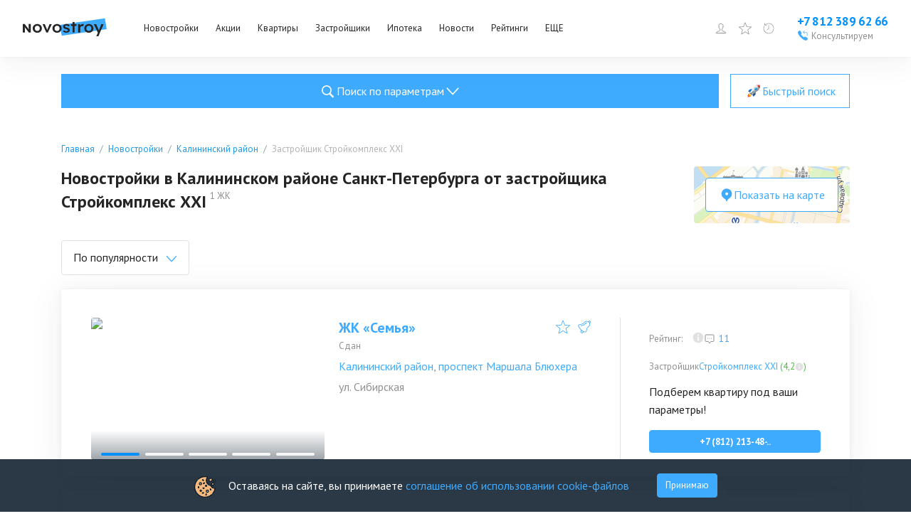

--- FILE ---
content_type: text/html; charset=utf-8
request_url: https://www.novostroy.su/buildings/rayon-kalininskiy/stroykompleks-khkhi/
body_size: 38015
content:
<!DOCTYPE html><html lang="ru"><head><meta charSet="utf-8"/><script type="application/ld+json">{"@context":"https://schema.org","@type":"Organization","name":"Новострой","legalName":"Новострой","url":"https://www.novostroy.su/","logo":"https://www.novostroy.su/regions/img/icons/icon_48x48.png","address":"Санкт-Петербург","email":"info@novostroy.su","telephone":"+7 812 643-20-78","image":"https://www.novostroy.su/regions/img/novostroy_logo.svg","sameAs":["https://vk.com/novostroy_su","https://t.me/telejka_novostroyki","https://www.youtube.com/user/NovostroySu","https://dzen.yandex.ru/novostroy.su"],"contactPoint":[{"@type":"ContactPoint","telephone":"+7 812 643-20-78","email":"info@novostroy.su","contactType":"customer service","areaServed":"RU","availableLanguage":["Russian"]}]}</script><meta name="viewport" content="width=device-width"/><title>Новостройки в Калининском районе Санкт-Петербурга от застройщика Стройкомплекс ХХI в 1 ЖК</title><meta name="description" content="Новостройки в Калининском районе Санкт-Петербурга от застройщика Стройкомплекс ХХI ➤ ✔ Удобный поиск. ✔ Планировки. ✔ Отзывы реальных покупателей. ✔ Рейтинг экспертов. ✔ Фото. ✔ Расположение на карте."/><meta name="keywords" content="Новостройки в Калининском районе Санкт-Петербурга от застройщика Стройкомплекс ХХI"/><link rel="canonical" href="https://www.novostroy.su/buildings/rayon-kalininskiy/stroykompleks-khkhi/"/><script type="application/ld+json">{"@context":"https://schema.org","@type":"Product","name":"Новостройки в Калининском районе Санкт-Петербурга от застройщика Стройкомплекс ХХI","description":"1 ЖК","brand":{"@type":"Brand","name":"Новострой"},"aggregateRating":{"@type":"AggregateRating","ratingValue":"4.0","reviewCount":0}}</script><script type="application/ld+json">{"@type":"BreadcrumbList","@context":"https://schema.org","itemListElement":[{"@type":"ListItem","position":1,"item":{"@type":"Thing","name":"Главная","@id":"https://www.novostroy.su/"}},{"@type":"ListItem","position":2,"item":{"@type":"Thing","name":"Новостройки","@id":"https://www.novostroy.su/buildings"}},{"@type":"ListItem","position":3,"item":{"@type":"Thing","name":"Калининский район","@id":"https://www.novostroy.su/buildings/rayon-kalininskiy/"}},{"@type":"ListItem","position":4,"item":{"@type":"Thing","name":"Застройщик Стройкомплекс ХХI","@id":"https://www.novostroy.su/rayon-kalininskiy/stroykompleks-khkhi"}}]}</script><script type="application/ld+json">{"@context":"https://schema.org","@type":"FAQPage","mainEntity":[{"@type":"Question","name":"🏠 Как купить квартиру в новостройке в Калининском районе?","acceptedAnswer":{"@type":"Answer","text":"🔑 Купить квартиру в Калининском районе можно, воспользовавшись базой жилых комплексов Novostroy.su.✅ В каталоге новостроек представлено  в 1 жилом комплексе Калининского района Санкт-Петербурга.🔍Чтобы найти подходящий вариант, воспользуйтесь формой поиска и фильтрами.📊 С целью облегчить процесс выбора квартиры, в карточках объектов представлены:- цены,- характеристики,- условия покупки,- 3D-планировки,- время в пути до ближайших станций метро."}},{"@type":"Question","name":"👪 Какие отзывы на квартиры в новостройках в Калининском районе?","acceptedAnswer":{"@type":"Answer","text":"👍 В карточках жилых комплексов вы найдете отзывы на квартиры в Калининском районе от реальных покупателей.🏡 Они помогут получить представление о новостройке, квартирах и удобстве местоположения жилого комплекса.⭐️ Здесь же можно задать вопрос либо оставить отзыв, полезный другим покупателям."}}]}</script><meta name="next-head-count" content="10"/><link rel="apple-touch-icon" href="/regions/img/icons/icon_16x16.png"/><link rel="apple-touch-icon" sizes="16x16" href="/regions/img/icons/icon_16x16.png"/><link rel="apple-touch-icon" sizes="32x32" href="/regions/img/icons/icon_32x32.png"/><link rel="apple-touch-icon" sizes="48x48" href="/regions/img/icons/icon_48x48.png"/><link rel="apple-touch-icon" sizes="144x144" href="/regions/img/icons/icon_144x144.png"/><link rel="apple-touch-icon" sizes="180x180" href="/regions/img/icons/icon_180x180.png"/><link rel="icon" type="image/png" href="/regions/img/icons/icon_180x180.png"/><link rel="manifest" href="/manifest.json"/><meta name="referrer" content="origin-when-crossorigin"/><meta name="google-site-verification" content="bO08h5dYQ36SlX8AX16eV3jVc7advwtEPyCTV2dfxO4"/><meta name="google-site-verification" content="Tjive30Z3d4rXiP_NcLnkjUxw3LpKyaXcGFf-7iCST4"/><meta name="google-site-verification" content="bO08h5dYQ36SlX8AX16eV3jVc7advwtEPyCTV2dfxO4"/><meta name="google-site-verification" content="PFdl-KbakThMiGfEjhXqVpLy48XYV8nhYqgCvhMUBEM"/><meta name="yandex-verification" content="55c78dafae36cd14"/><meta name="loginza-verification" content="2356dbfd536157835f29b2642f42903f"/><meta name="yandex-verification" content="5c6bd0bd751c0e61"/><meta name="cmsmagazine" content="72205f4ce051f39bcf406e6d40565d3f"/><meta name="pmail-verification" content="431dbdc2ce1fa349018a0364d45dd3b9"/><link rel="alternate" type="application/rss+xml" title="RSS Новости Санкт-Петербурга" href="/rss/"/><script type="text/javascript" src="https://manalyticshub.com/m/watchjsu?token=74b31d1b-49ec-4c38-bf0a-9ce1e05a5e68&amp;sid=" async=""></script><script src="https://dmp.one/sync?stock_key=3322bf4254bc2bee27485cf263c29bc0" async=""></script><script type="text/javascript" src="https://cdn.eu.amplitude.com/script/eff01d48bd56e35132e09448267fff6.js"></script><script>
              window.amplitude.add(window.sessionReplay.plugin({sampleRate: 1}));window.amplitude.init('eff01d48bd56e35132e09448267fff6', {"fetchRemoteConfig":true,"serverZone":"EU","autocapture":{"attribution":true,"fileDownloads":true,"formInteractions":true,"pageViews":true,"sessions":true,"elementInteractions":true,"networkTracking":true,"webVitals":true,"frustrationInteractions":true}});
            </script><script defer="" src="https://code.jquery.com/jquery-3.6.0.min.js" integrity="sha256-/xUj+3OJU5yExlq6GSYGSHk7tPXikynS7ogEvDej/m4=" crossorigin="anonymous"></script><script defer="" src="/tmpsrc/jQuery.Brazzers-Carousel.custom.js"></script><script defer="" src="/tmpsrc/slick.js"></script><script defer="" src="/tmpsrc/fortuneWheel.js"></script><link data-next-font="" rel="preconnect" href="/" crossorigin="anonymous"/><link rel="preload" href="/_next/static/css/75f03c2db91a9570.css" as="style"/><link rel="stylesheet" href="/_next/static/css/75f03c2db91a9570.css" data-n-g=""/><link rel="preload" href="/_next/static/css/40d8af293683fe5c.css" as="style"/><link rel="stylesheet" href="/_next/static/css/40d8af293683fe5c.css" data-n-p=""/><link rel="preload" href="/_next/static/css/c5a33cb7f99e3fc5.css" as="style"/><link rel="stylesheet" href="/_next/static/css/c5a33cb7f99e3fc5.css" data-n-p=""/><link rel="preload" href="/_next/static/css/c5b36f327d9d368f.css" as="style"/><link rel="stylesheet" href="/_next/static/css/c5b36f327d9d368f.css"/><link rel="preload" href="/_next/static/css/90e44045efdff119.css" as="style"/><link rel="stylesheet" href="/_next/static/css/90e44045efdff119.css"/><link rel="preload" href="/_next/static/css/b69bb05989568d76.css" as="style"/><link rel="stylesheet" href="/_next/static/css/b69bb05989568d76.css"/><link rel="preload" href="/_next/static/css/284d11cc637f6904.css" as="style"/><link rel="stylesheet" href="/_next/static/css/284d11cc637f6904.css"/><noscript data-n-css=""></noscript><script defer="" nomodule="" src="/_next/static/chunks/polyfills-c67a75d1b6f99dc8.js"></script><script defer="" src="/_next/static/chunks/9088.eadf79bc061cfd55.js"></script><script defer="" src="/_next/static/chunks/3253-d4eb1b9af22a1f09.js"></script><script defer="" src="/_next/static/chunks/8500.a55f97b8b3eb54ba.js"></script><script defer="" src="/_next/static/chunks/6066-f2b97e0f04e3d3fa.js"></script><script defer="" src="/_next/static/chunks/6502-fc7e985058c4b7a7.js"></script><script defer="" src="/_next/static/chunks/7536-06823562086c6a50.js"></script><script defer="" src="/_next/static/chunks/9794-6f01f578bd3c4ab5.js"></script><script defer="" src="/_next/static/chunks/2236-da8f9358485fabdb.js"></script><script defer="" src="/_next/static/chunks/6851-f93287af28eab673.js"></script><script defer="" src="/_next/static/chunks/1573-8be2e3e7e0a3b7c8.js"></script><script defer="" src="/_next/static/chunks/234-158b431d6b187889.js"></script><script defer="" src="/_next/static/chunks/3454-14d3d8c26f485e43.js"></script><script defer="" src="/_next/static/chunks/1889-847240e488580377.js"></script><script defer="" src="/_next/static/chunks/building-list-chunk-c0e0eead25723444.js"></script><script src="/_next/static/chunks/webpack-25e3485f846b55e5.js" defer=""></script><script src="/_next/static/chunks/framework-ca706bf673a13738.js" defer=""></script><script src="/_next/static/chunks/main-b9fb8cec39d486fe.js" defer=""></script><script src="/_next/static/chunks/pages/_app-9788ec59da03a27d.js" defer=""></script><script src="/_next/static/chunks/6265-42416097225786dc.js" defer=""></script><script src="/_next/static/chunks/1824-693607c164c16705.js" defer=""></script><script src="/_next/static/chunks/5867-ee6f05bf75356191.js" defer=""></script><script src="/_next/static/chunks/2213-54bae5b877d96e8d.js" defer=""></script><script src="/_next/static/chunks/pages/buildings/%5B%5B...path%5D%5D-2f591f586d8f4c37.js" defer=""></script><script src="/_next/static/1fpA_I4Hlj2jGHY9GWSsr/_buildManifest.js" defer=""></script><script src="/_next/static/1fpA_I4Hlj2jGHY9GWSsr/_ssgManifest.js" defer=""></script></head><body><script>
                       (function(m,e,t,r,i,k,a){m[i]=m[i]||function(){(m[i].a=m[i].a||[]).push(arguments)};
                       m[i].l=1*new Date();
                       for (var j = 0; j < document.scripts.length; j++) {if (document.scripts[j].src === r) { return; }}
                       k=e.createElement(t),a=e.getElementsByTagName(t)[0],k.async=1,k.src=r,a.parentNode.insertBefore(k,a)})
                       (window, document, "script", "https://mc.yandex.ru/metrika/tag.js", "ym");
                    
                       ym(20777206, "init", {
                            clickmap:true,
                            trackLinks:true,
                            accurateTrackBounce:true,
                            webvisor:true,
                            trackHash:true
                       });
                       
                       window.ymMy = function (action, goal) {
                            window.ym(20777206, action, goal);
                       };
                  </script><noscript><div><img src="https://mc.yandex.ru/watch/20777206" style="position:absolute;left:-9999px" alt=""/></div></noscript><div id="__next"><style>
    #nprogress {
      pointer-events: none;
    }
    #nprogress .bar {
      background: #29D;
      position: fixed;
      z-index: 9999;
      top: 0;
      left: 0;
      width: 100%;
      height: 3px;
    }
    #nprogress .peg {
      display: block;
      position: absolute;
      right: 0px;
      width: 100px;
      height: 100%;
      box-shadow: 0 0 10px #29D, 0 0 5px #29D;
      opacity: 1;
      -webkit-transform: rotate(3deg) translate(0px, -4px);
      -ms-transform: rotate(3deg) translate(0px, -4px);
      transform: rotate(3deg) translate(0px, -4px);
    }
    #nprogress .spinner {
      display: block;
      position: fixed;
      z-index: 1031;
      top: 15px;
      right: 15px;
    }
    #nprogress .spinner-icon {
      width: 18px;
      height: 18px;
      box-sizing: border-box;
      border: solid 2px transparent;
      border-top-color: #29D;
      border-left-color: #29D;
      border-radius: 50%;
      -webkit-animation: nprogresss-spinner 400ms linear infinite;
      animation: nprogress-spinner 400ms linear infinite;
    }
    .nprogress-custom-parent {
      overflow: hidden;
      position: relative;
    }
    .nprogress-custom-parent #nprogress .spinner,
    .nprogress-custom-parent #nprogress .bar {
      position: absolute;
    }
    @-webkit-keyframes nprogress-spinner {
      0% {
        -webkit-transform: rotate(0deg);
      }
      100% {
        -webkit-transform: rotate(360deg);
      }
    }
    @keyframes nprogress-spinner {
      0% {
        transform: rotate(0deg);
      }
      100% {
        transform: rotate(360deg);
      }
    }
  </style><div id="header" class="Header_header__ZE333 undefined"><div class="Header_container__vUgH9"><button aria-label="Открыть меню" class="ToggleMobileMenu_toggleMobileMenu__huaWm"><svg width="24" height="24" viewBox="0 0 24 24" fill="none" xmlns="http://www.w3.org/2000/svg"><line x1="3" y1="5" x2="21" y2="5" stroke="black" stroke-width="2" stroke-linecap="round"></line><line x1="3" y1="11" x2="21" y2="11" stroke="black" stroke-width="2" stroke-linecap="round"></line><line x1="3" y1="17" x2="21" y2="17" stroke="black" stroke-width="2" stroke-linecap="round"></line></svg></button><div class="Logo_logo__vBRmh"><a class="Logo_logo__link__wkU1N" target="_self" rel="noreferrer" href="/"><img alt="Novostroy" loading="lazy" width="118" height="26" decoding="async" data-nimg="1" style="color:transparent" src="https://www.novostroy.su/regions/img/novostroy_logo.svg"/></a></div><div class="Menu_menu__vd7aw"><ul class="Menu_menu__list__EgEKH"><li class="Menu_menu__item__8HYDk Menu_menu__item__has_submenu__YbadL"><div class="Menu_menu__btn__ZGtbP"><a class="Menu_menu__link__uFxYK" href="/buildings/" target="_self" rel="noreferrer">Новостройки</a></div><div class="Menu_submenu_wrapper__ND6ff" style="left:0"><ul class="Menu_submenu__9wY4E"><li class="Menu_submenu__item__Kt8OM"><a class="Menu_submenu__link__K3J7X" href="/buildings/" target="_self" rel="noreferrer">Жилые комплексы</a></li><li class="Menu_submenu__item__Kt8OM"><a class="Menu_submenu__link__K3J7X" href="/buildings/map/" target="_self" rel="noreferrer">ЖК на карте</a></li><li class="Menu_submenu__item__Kt8OM"><a class="Menu_submenu__link__K3J7X" href="/buildings/multi-functional/" target="_self" rel="noreferrer">Апартаменты</a></li><li class="Menu_submenu__item__Kt8OM"><a class="Menu_submenu__link__K3J7X" href="/buildings/mgk/" target="_self" rel="noreferrer">Малоэтажные ЖК</a></li><li class="Menu_submenu__item__Kt8OM"><a class="Menu_submenu__link__K3J7X" href="/settlements/" target="_self" rel="noreferrer">Коттеджные поселки</a></li><li class="Menu_submenu__item__Kt8OM"><a class="Menu_submenu__link__K3J7X" href="/buildings/townhouses/" target="_self" rel="noreferrer">Таунхаусы и дуплексы</a></li></ul></div></li><li class="Menu_menu__item__8HYDk Menu_menu__item__has_submenu__YbadL"><div class="Menu_menu__btn__ZGtbP"><a class="Menu_menu__link__uFxYK" href="/buildings/promos/" target="_self" rel="noreferrer">Акции</a></div><div class="Menu_submenu_wrapper__ND6ff" style="left:0"><ul class="Menu_submenu__9wY4E"><li class="Menu_submenu__item__Kt8OM"><a class="Menu_submenu__link__K3J7X" href="/buildings/promos/" target="_self" rel="noreferrer">Все акции</a></li><li class="Menu_submenu__item__Kt8OM"><a class="Menu_submenu__link__K3J7X" href="/buildings/present/" target="_self" rel="noreferrer">Подарки</a></li><li class="Menu_submenu__item__Kt8OM"><a class="Menu_submenu__link__K3J7X" href="/buildings/discount/" target="_self" rel="noreferrer">Скидки</a></li><li class="Menu_submenu__item__Kt8OM"><a class="Menu_submenu__link__K3J7X" href="/buildings/sales-start/" target="_self" rel="noreferrer">Старт продаж</a></li><li class="Menu_submenu__item__Kt8OM"><a class="Menu_submenu__link__K3J7X" href="/buildings/mortgage-profit/" target="_self" rel="noreferrer">Выгодная ипотека</a></li></ul></div></li><li class="Menu_menu__item__8HYDk Menu_menu__item__has_submenu__YbadL"><div class="Menu_menu__btn__ZGtbP"><a class="Menu_menu__link__uFxYK" href="/new-flats/" target="_self" rel="noreferrer">Квартиры</a></div></li><li class="Menu_menu__item__8HYDk Menu_menu__item__has_submenu__YbadL"><div class="Menu_menu__btn__ZGtbP"><a class="Menu_menu__link__uFxYK" href="/companies/" target="_self" rel="noreferrer">Застройщики</a></div></li><li class="Menu_menu__item__8HYDk Menu_menu__item__has_submenu__YbadL"><div class="Menu_menu__btn__ZGtbP"><a class="Menu_menu__link__uFxYK" href="/mortgage/" target="_self" rel="noreferrer">Ипотека</a></div><div class="Menu_submenu_wrapper__ND6ff" style="left:0"><ul class="Menu_submenu__9wY4E"><li class="Menu_submenu__item__Kt8OM"><a class="Menu_submenu__link__K3J7X" href="/mortgage/" target="_self" rel="noreferrer">Программы</a></li><li class="Menu_submenu__item__Kt8OM"><a class="Menu_submenu__link__K3J7X" href="/buildings/semejnaya-ipoteka/" target="_self" rel="noreferrer">Семейная ипотека</a></li><li class="Menu_submenu__item__Kt8OM"><a class="Menu_submenu__link__K3J7X" href="/buildings/materinskiy-kapital/" target="_self" rel="noreferrer">Мат. капитал</a></li><li class="Menu_submenu__item__Kt8OM"><a class="Menu_submenu__link__K3J7X" href="/buildings/military-mortgage/" target="_self" rel="noreferrer">Военная ипотека</a></li><li class="Menu_submenu__item__Kt8OM"><a class="Menu_submenu__link__K3J7X" href="/buildings/it-ipoteka/" target="_self" rel="noreferrer">IT-ипотека</a></li><li class="Menu_submenu__item__Kt8OM"><a class="Menu_submenu__link__K3J7X" href="/mortgage/calc/" target="_self" rel="noreferrer">Ипотечный калькулятор</a></li><li class="Menu_submenu__item__Kt8OM"><a class="Menu_submenu__link__K3J7X" href="/banks/" target="_self" rel="noreferrer">Банки</a></li></ul></div></li><li class="Menu_menu__item__8HYDk Menu_menu__item__has_submenu__YbadL"><div class="Menu_menu__btn__ZGtbP"><a class="Menu_menu__link__uFxYK" target="_self" rel="noreferrer" href="/news/">Новости</a></div></li><li class="Menu_menu__item__8HYDk Menu_menu__item__has_submenu__YbadL"><div class="Menu_menu__btn__ZGtbP"><a class="Menu_menu__link__uFxYK" target="_self" rel="noreferrer" href="/rating/">Рейтинги</a></div></li><li class="Menu_menu__item__8HYDk Menu_menu__item__has_submenu__YbadL"><div class="Menu_menu__btn__ZGtbP"><a class="Menu_menu__link__uFxYK" href="/" target="_self" rel="noreferrer">ЕЩЕ</a></div><div class="Menu_submenu_wrapper__ND6ff" style="left:0"><ul class="Menu_submenu__9wY4E"><li class="Menu_submenu__item__Kt8OM"><a class="Menu_submenu__link__K3J7X" target="_self" rel="noreferrer" href="/articles/">Статьи</a></li><li class="Menu_submenu__item__Kt8OM"><a class="Menu_submenu__link__K3J7X" href="/agencies/" target="_self" rel="noreferrer">Агентства недвижимости</a></li></ul></div></li></ul></div><div class="Header_specLogosWrapper__zOiRC"></div><div class="UserMenu_buttons__qlOZh"><div class="UserMenu_user__fTEEG"><span class="UserMenu_user_link__UGSrs"><svg width="18" height="18" viewBox="0 0 18 18" fill="none" xmlns="http://www.w3.org/2000/svg"><path d="M10.3 11.4002V11.4813L10.3257 11.5583C10.5513 12.2351 11.1577 12.5696 11.7169 12.7854C12.0062 12.897 12.3231 12.9915 12.6311 13.0822C12.6511 13.0881 12.6711 13.0939 12.6911 13.0998C12.985 13.1863 13.2743 13.2713 13.5586 13.3717C14.1683 13.5868 14.694 13.8526 15.0704 14.2674C15.3649 14.592 15.5957 15.0389 15.6725 15.7002H2.32757C2.40442 15.0389 2.63516 14.592 2.9297 14.2674C3.30613 13.8526 3.83184 13.5868 4.44146 13.3717C4.72576 13.2713 5.01509 13.1862 5.30903 13.0998C5.32899 13.0939 5.34896 13.0881 5.36896 13.0822C5.677 12.9915 5.99394 12.897 6.28321 12.7854C6.84243 12.5696 7.44878 12.2351 7.67439 11.5583L7.70005 11.4813V11.4002V10.2002V9.88993L7.42206 9.75217C7.42662 9.75443 7.42563 9.75365 7.41925 9.74859C7.40396 9.73646 7.35773 9.6998 7.28263 9.62161C7.1898 9.52498 7.08136 9.39485 6.97632 9.24577C6.75515 8.93183 6.6 8.60618 6.5737 8.37295L6.52734 7.96189L6.12752 7.93139C6.12175 7.92759 6.11098 7.91899 6.09633 7.90137C6.0535 7.84988 5.96988 7.709 5.92841 7.38458L5.92841 7.38454C5.91476 7.27787 5.93659 7.21917 5.95084 7.19175C5.96178 7.17069 5.97238 7.16016 5.97501 7.1575L6.36698 6.93193L6.16879 6.51529C6.16886 6.51543 6.16885 6.51542 6.16877 6.51525L6.16872 6.51514L6.16864 6.51497L6.16852 6.51471L6.16845 6.51457L6.16747 6.51243L6.1602 6.49632C6.15343 6.48108 6.14306 6.45717 6.13029 6.42587C6.10465 6.36303 6.06984 6.27174 6.03498 6.16199C5.96342 5.93676 5.90005 5.65977 5.90005 5.40078C5.90005 4.50049 6.14147 3.73234 6.61918 3.19533C7.08787 2.66845 7.84019 2.30078 9.00005 2.30078C9.5672 2.30078 9.90731 2.48325 10.1007 2.63962C10.2009 2.72057 10.2678 2.79972 10.3078 2.85452C10.3277 2.88183 10.3405 2.90266 10.3471 2.91394C10.349 2.9172 10.3503 2.91963 10.3512 2.92117L10.4837 3.20078H10.8C11.2112 3.20078 11.511 3.39447 11.7322 3.7622C11.9662 4.15128 12.1 4.7271 12.1 5.40078C12.1 5.69468 12.0353 5.97214 11.9666 6.18151C11.9327 6.28473 11.8991 6.36764 11.8748 6.4231C11.8627 6.45074 11.853 6.47129 11.8469 6.48385L11.8407 6.49648C11.8404 6.49695 11.8403 6.49731 11.8401 6.49757C11.84 6.49789 11.8399 6.49804 11.8399 6.49803L11.6165 6.92237L12.0253 7.1576C12.0278 7.16021 12.0384 7.17067 12.0493 7.19164C12.0634 7.21881 12.0854 7.27746 12.0717 7.38458C12.0302 7.709 11.9466 7.84988 11.9038 7.90138C11.8891 7.91899 11.8783 7.92759 11.8726 7.93139L11.4728 7.96189L11.4264 8.37295C11.4001 8.60618 11.2449 8.93183 11.0238 9.24577C10.9187 9.39485 10.8103 9.52498 10.7175 9.62161C10.6424 9.6998 10.5961 9.73646 10.5808 9.74859C10.5745 9.75365 10.5735 9.75443 10.578 9.75217L10.3 9.88993V10.2002V11.4002ZM6.13232 7.93404C6.13231 7.93408 6.13178 7.93389 6.13078 7.93336L6.13232 7.93404ZM11.8678 7.93404C11.8678 7.934 11.8683 7.93374 11.8693 7.93336L11.8678 7.93404Z" stroke="#0090FF"></path></svg></span><div class="UserMenu_menu__ywCgT"><ul><li><button class="UserMenu_login__ZirWK UserMenu_login__cabinet__aVO5K">Войти или зарегистрироваться</button></li><li><a class="UserMenu_login__ZirWK UserMenu_login__add_object__vZhbD" href="/site/add/" target="_self" rel="noreferrer">Добавить объект</a></li></ul></div></div><span><span class="UserMenu_favorites_button__gVVB8"><svg width="24" height="24" viewBox="0 0 24 24" fill="none" xmlns="http://www.w3.org/2000/svg"><path d="M12 0.47998C11.9032 0.480064 11.8088 0.50938 11.729 0.564086C11.6492 0.618791 11.5878 0.696332 11.5528 0.786543L8.59312 8.41686L0.455623 8.83217C0.358757 8.83707 0.265648 8.8712 0.188561 8.93006C0.111474 8.98892 0.0540241 9.06976 0.0237797 9.16191C-0.00646467 9.25406 -0.00808521 9.35322 0.0191316 9.44631C0.0463483 9.5394 0.101126 9.62207 0.176248 9.68342L6.51281 14.864L4.43156 22.725C4.40671 22.8186 4.41075 22.9175 4.44313 23.0087C4.47551 23.1 4.53473 23.1793 4.613 23.2363C4.69128 23.2933 4.78496 23.3252 4.88174 23.328C4.97853 23.3308 5.07389 23.3043 5.15531 23.2519L12 18.8587L18.8447 23.2519C18.9261 23.3043 19.0215 23.3308 19.1183 23.328C19.215 23.3252 19.3087 23.2933 19.387 23.2363C19.4653 23.1793 19.5245 23.1 19.5569 23.0087C19.5892 22.9175 19.5933 22.8186 19.5684 22.725L17.4872 14.864L23.8237 9.68342C23.8989 9.62207 23.9536 9.5394 23.9809 9.44631C24.0081 9.35322 24.0065 9.25406 23.9762 9.16191C23.946 9.06976 23.8885 8.98892 23.8114 8.93006C23.7343 8.8712 23.6412 8.83707 23.5444 8.83217L15.4069 8.41686L12.4472 0.786543C12.4122 0.696332 12.3508 0.618791 12.271 0.564086C12.1912 0.50938 12.0967 0.480064 12 0.47998ZM12 2.28654L14.6241 9.05342C14.6576 9.13984 14.7155 9.21469 14.7907 9.26893C14.8659 9.32316 14.9552 9.35446 15.0478 9.35904L22.2525 9.72748L16.6406 14.3165C16.5693 14.3748 16.5163 14.4524 16.4879 14.54C16.4594 14.6276 16.4568 14.7216 16.4803 14.8106L18.3244 21.7772L12.2597 17.8837C12.1822 17.8339 12.0921 17.8074 12 17.8074C11.9079 17.8074 11.8178 17.8339 11.7403 17.8837L5.67562 21.7772L7.51969 14.8106C7.54317 14.7216 7.54055 14.6276 7.51212 14.54C7.4837 14.4524 7.43067 14.3748 7.35937 14.3165L1.7475 9.72748L8.95219 9.35904C9.04479 9.35446 9.13408 9.32316 9.20928 9.26893C9.28448 9.21469 9.34236 9.13984 9.37594 9.05342L12 2.28654Z" fill="#3FABFF"></path></svg><span class="UserMenu_favorites_count__1cIv9">0</span><span class="UserMenu_favorites_tooltip__wz7KA">Избранное</span></span></span><a href="/buildings/viewed/" target="_self" rel="noreferrer"><span class="UserMenu_viewed_button__MvKoG"><svg xmlns="http://www.w3.org/2000/svg" fill="none" viewBox="0 0 20 20"><g clip-path="url(#a)"><path fill="#3FABFF" d="M3.163.387a.467.467 0 0 0-.05.013.4.4 0 0 0-.313.4v4h4a.402.402 0 0 0 .352-.198.404.404 0 0 0 0-.404A.402.402 0 0 0 6.8 4H4.138A8.337 8.337 0 0 1 10 1.6c4.666 0 8.4 3.734 8.4 8.4s-3.734 8.4-8.4 8.4A8.366 8.366 0 0 1 1.6 10c0-1.373.34-2.717.913-3.863L1.8 5.775A9.534 9.534 0 0 0 .8 10c0 5.094 4.106 9.2 9.2 9.2 5.094 0 9.2-4.106 9.2-9.2 0-5.094-4.106-9.2-9.2-9.2a9.168 9.168 0 0 0-6.4 2.6V.8a.398.398 0 0 0-.437-.413ZM9.6 3.6v5.712a.793.793 0 0 0-.375.888l-2.712 2.713.575.575L9.8 10.774a.8.8 0 0 0 1-.775.793.793 0 0 0-.4-.688V3.6h-.8Z"></path></g><defs><clipPath id="a"><path fill="#fff" d="M0 0h20v20H0z"></path></clipPath></defs></svg><span class="UserMenu_viewed_count__Uv1mF">0</span><span class="UserMenu_viewed_tooltip__3K2AI">Просмотренное</span></span></a></div><div class="Phone_phone__qmVDZ"><a href="tel: +78123896266" class="Phone_phone__number__mdW_r" aria-label="Проконсультироваться по телефону">+7 812 389 62 66</a><a href="tel: +78123896266" class="Phone_phone__numberMobile__R3mbn" aria-label="Проконсультироваться по телефону"></a><button class="Phone_consultation__FsyWv"><div class="Phone_consultation__icon___6d9Q"><svg width="16" height="16" viewBox="0 0 16 16" fill="none" xmlns="http://www.w3.org/2000/svg"><g clip-path="url(#clip0_2954_18606)"><path d="M10.5702 0.957476C10.4865 0.954976 10.4065 0.986226 10.3452 1.04248L7.96396 3.19998L10.3452 5.35623C10.429 5.43748 10.5502 5.46622 10.6615 5.43248C10.7727 5.39748 10.8565 5.30498 10.8802 5.19123C10.904 5.07623 10.864 4.95872 10.7752 4.88373L9.27021 3.51998H11.8402C12.939 3.51998 13.7602 4.31123 13.7602 5.43998V8.31997H14.4002V5.43998C14.4002 3.98748 13.2602 2.87998 11.8402 2.87998H9.27021L10.7752 1.51748C10.874 1.42998 10.909 1.29123 10.864 1.16623C10.819 1.04248 10.7015 0.959976 10.5702 0.957476ZM3.62146 0.962476C3.42646 0.974976 3.21771 1.04498 3.01646 1.18498C2.99521 1.19873 0.93396 2.69248 0.96021 3.53123C1.03646 5.92623 3.36771 8.74497 5.31021 10.6887C7.25271 12.63 10.0702 14.9612 12.4752 15.04H12.4902C13.3227 15.04 14.7977 13.0037 14.8115 12.9837C14.979 12.745 15.059 12.4712 15.0352 12.2125C15.0127 11.9562 14.8952 11.7362 14.7127 11.6087C14.4952 11.4562 12.134 9.88622 11.8465 9.70997C11.5652 9.53747 11.1515 9.56497 10.7427 9.78122C10.5115 9.90372 9.80396 10.3062 9.47396 10.495C9.18271 10.2912 8.47271 9.75122 7.36021 8.63872C6.24646 7.52622 5.70646 6.81497 5.50396 6.52497C5.69271 6.19497 6.09521 5.48748 6.21646 5.25623C6.43646 4.83998 6.46271 4.42373 6.28521 4.14623C6.11646 3.87748 4.55396 1.50998 4.38896 1.28123C4.23646 1.06998 3.94771 0.938726 3.62146 0.962476Z" fill="#3FABFF"></path></g><defs><clipPath id="clip0_2954_18606"><rect width="16" height="16" fill="white"></rect></clipPath></defs></svg></div><span class="Phone_consultation__caption__HInOm">Консультируем</span></button></div></div><div class="Notifications_container__B_WWr"></div><div class="Header_mobileMenu__c32Wd"></div></div><main class="BuildingListLayout_newLayout__wdqp_"><div class="BuildingListLayout_formWrapper__MUj3l"><div><div class="CollapseDesktopSearchForm_buttons__DiD0e"><button type="button" class="MainButton_primary__vUSk7 MainButton_big__IjaoW"><div class="MainButton_icon___3Lr3"><svg width="27" height="27" viewBox="0 0 32 32" fill="none" xmlns="http://www.w3.org/2000/svg"><path d="M14.16 6C9.64875 6 6 9.64875 6 14.16C6 18.6713 9.64875 22.32 14.16 22.32C15.7706 22.32 17.2613 21.8475 18.525 21.045L24.42 26.94L26.46 24.9L20.64 19.095C21.6863 17.7225 22.32 16.0219 22.32 14.16C22.32 9.64875 18.6713 6 14.16 6ZM14.16 7.92C17.6156 7.92 20.4 10.7044 20.4 14.16C20.4 17.6156 17.6156 20.4 14.16 20.4C10.7044 20.4 7.92 17.6156 7.92 14.16C7.92 10.7044 10.7044 7.92 14.16 7.92Z" fill="#ffffff"></path></svg></div>Поиск по параметрам<div class="CollapseDesktopSearchForm_arrow__kuePB"><svg width="12" height="8" viewBox="0 0 12 8" fill="none" xmlns="http://www.w3.org/2000/svg"><path d="M11.6699 1.47831C11.6699 1.24898 11.5432 1.0438 11.3507 0.958209C11.1581 0.871525 10.9377 0.923096 10.793 1.08659L6.04626 6.30736L1.29951 1.08659C1.17182 0.939555 0.981269 0.880303 0.801694 0.931874C0.623117 0.983446 0.483449 1.13706 0.436561 1.33347C0.389671 1.53098 0.443543 1.74056 0.577227 1.88101L5.68511 7.49898C5.88464 7.71844 6.20787 7.71844 6.4074 7.49898L11.5153 1.88101C11.6141 1.77457 11.6699 1.62973 11.6699 1.47831Z" fill="#3FABFF"></path></svg></div></button><button class="MainButton_secondary__wl1qR MainButton_big__IjaoW"><div class="MainButton_icon___3Lr3"><svg width="24" height="24" fill="none" xmlns="http://www.w3.org/2000/svg"><path d="M10.233 9.526c-.796.189-1.621.068-2.474-.353-1.505.896-2.77 1.982-3.874 3.197l3.873 1.752 2.475-4.596Z" fill="url(#:R1kpcv6:-a)"></path><path d="M14.476 13.768c-.189.796-.068 1.621.353 2.474-.896 1.505-1.982 2.77-3.197 3.874L9.88 16.243l4.596-2.475Z" fill="url(#:R1kpcv6:-b)"></path><path d="M20.533 3.89a.48.48 0 0 0-.423-.422c-2.424-.274-5.69-.115-7.71 2.567l-5.674 7.761 1.74 1.74 1.739 1.74 7.761-5.674c2.682-2.02 2.841-5.287 2.567-7.711Z" fill="url(#:R1kpcv6:-c)"></path><path d="M9.527 18.011 5.99 14.476l1.06-.354 2.83 2.828-.354 1.061Z" fill="url(#:R1kpcv6:-d)"></path><path d="m8.63 17.111-.87-.87-.87-.869s-1.945-.005-2.865 1.647c.479.024.383.381-.107.801-.286.246-.464.702-.465 1.108.476-.138.357.79.048 1.573.782-.31 1.711-.429 1.572.047.407-.001.86-.18 1.107-.466.42-.49.778-.584.803-.105 1.652-.92 1.647-2.866 1.647-2.866Z" fill="url(#:R1kpcv6:-e)"></path><path d="m8.496 16.978-.736-.736-.736-.736c-.468.044-1.773.484-2.603 1.485.259.158.183.56-.014.798-.158.192-.614.483-.792 1.042.384-.075.53.429.183 1.373.944-.346 1.448-.201 1.373.183.56-.178.85-.634 1.042-.792.238-.197.64-.273.798-.014 1-.83 1.44-2.135 1.485-2.603Z" fill="url(#:R1kpcv6:-f)"></path><path d="M7.2 16.785c-.856 1.136-1.985 1.07-2.98 2.987 1.204-1.4 2.494-1.333 2.98-2.987Z" fill="url(#:R1kpcv6:-g)"></path><path d="M5.435 19.974c.73-1.65 1.626-1.177 2.504-2.387-.557 1.69-1.557 1.54-2.504 2.387Z" fill="url(#:R1kpcv6:-h)"></path><path d="M5.498 17.843c.415-1.067 1.021-.828 1.554-1.597-.297 1.1-.958 1.073-1.554 1.597Z" fill="url(#:R1kpcv6:-i)"></path><path d="M4.14 20.128c.518-.86.967-.548 1.53-1.127-.43.91-.959.771-1.53 1.127Z" fill="url(#:R1kpcv6:-j)"></path><path d="M3.842 19.221c.862-.197.686-.743 1.312-1.083-.886.093-.88.655-1.312 1.083Z" fill="url(#:R1kpcv6:-k)"></path><path d="M6.741 18.294c.965-.486.677-1.01 1.348-1.572-1.01.383-.915.979-1.348 1.572Z" fill="url(#:R1kpcv6:-l)"></path><path d="M4.067 18.414c1.638-.723 1.406-1.579 2.631-2.44-1.664.555-1.751 1.514-2.63 2.44Z" fill="url(#:R1kpcv6:-m)"></path><path d="m7.768 16.54-.354-.354 3.536-3.536.354.354-3.536 3.535Z" fill="url(#:R1kpcv6:-n)"></path><path d="m12.133 12.174-.354-.354-.83.83.354.353.83-.83Z" fill="#288BD7"></path><path d="M20.26 8.24c.439-1.476.421-3.035.273-4.349a.48.48 0 0 0-.423-.422c-1.313-.149-2.873-.166-4.348.272L20.26 8.24Z" fill="url(#:R1kpcv6:-o)"></path><path d="m19.919 9.16-5.077-5.077c-.057.026-.114.049-.17.076l5.171 5.17c.027-.055.05-.112.076-.169Z" fill="url(#:R1kpcv6:-p)"></path><path d="M19.99 9.002 15 4.012c-.058.024-.114.05-.17.076l5.083 5.083c.026-.056.052-.112.076-.17Z" fill="url(#:R1kpcv6:-q)"></path><path d="m14.892 13.849-4.74-4.74-.103.142 4.702 4.701.141-.103Z" fill="url(#:R1kpcv6:-r)"></path><path d="M15.024 13.752 10.25 8.977l-.104.141 4.738 4.738.142-.104Z" fill="url(#:R1kpcv6:-s)"></path><path d="M15.035 12.68a3.084 3.084 0 1 0 0-6.17 3.084 3.084 0 0 0 0 6.17Z" fill="url(#:R1kpcv6:-t)"></path><path d="M14.83 11.9a2.727 2.727 0 1 0 0-5.456 2.727 2.727 0 0 0 0 5.455Z" fill="url(#:R1kpcv6:-u)"></path><path d="M14.83 11.4a2.229 2.229 0 1 0-.001-4.457 2.229 2.229 0 0 0 0 4.457Z" fill="url(#:R1kpcv6:-v)"></path><path d="M14.83 11.172a2 2 0 1 0-.001-4 2 2 0 0 0 0 4Z" fill="url(#:R1kpcv6:-w)"></path><path d="M15.214 7.443c.119.119-.7.269-1.278.846-.577.577-.693 1.362-.811 1.244-.119-.119-.322-.951.398-1.67.64-.642 1.573-.538 1.691-.42Z" fill="url(#:R1kpcv6:-x)"></path><path d="M16.81 4.789a10.85 10.85 0 0 1 2.938-.84s-1.662-.433-3.639.14l.701.7Z" fill="url(#:R1kpcv6:-y)"></path><defs><linearGradient id=":R1kpcv6:-a" x1="7.146" y1="11.252" x2="8.399" y2="15.664" gradientUnits="userSpaceOnUse"><stop stop-color="#0B71D9"></stop><stop offset=".628" stop-color="#264774"></stop></linearGradient><linearGradient id=":R1kpcv6:-b" x1="14.306" y1="20.009" x2="12.511" y2="15.789" gradientUnits="userSpaceOnUse"><stop stop-color="#0B71D9"></stop><stop offset="1" stop-color="#264774"></stop></linearGradient><linearGradient id=":R1kpcv6:-d" x1="6.904" y1="14.665" x2="9.369" y2="17.17" gradientUnits="userSpaceOnUse"><stop stop-color="#0B71D9"></stop><stop offset="1" stop-color="#264774"></stop></linearGradient><linearGradient id=":R1kpcv6:-e" x1="7.27" y1="16.748" x2="3.827" y2="20.142" gradientUnits="userSpaceOnUse"><stop stop-color="#FF7900"></stop><stop offset="1" stop-color="#E51E25"></stop></linearGradient><linearGradient id=":R1kpcv6:-g" x1="9.695" y1="15.068" x2="3.505" y2="20.102" gradientUnits="userSpaceOnUse"><stop stop-color="#fff"></stop><stop offset=".404" stop-color="#FFDA4E"></stop><stop offset=".699" stop-color="#FF7900"></stop><stop offset=".975" stop-color="#E51F25"></stop></linearGradient><linearGradient id=":R1kpcv6:-h" x1="9.269" y1="16.525" x2="4.307" y2="20.837" gradientUnits="userSpaceOnUse"><stop stop-color="#fff"></stop><stop offset=".254" stop-color="#FFDA4E"></stop><stop offset=".594" stop-color="#FF7900"></stop><stop offset=".975" stop-color="#E51F25"></stop></linearGradient><linearGradient id=":R1kpcv6:-i" x1="8.229" y1="15.362" x2="4.035" y2="19.097" gradientUnits="userSpaceOnUse"><stop stop-color="#fff"></stop><stop offset=".28" stop-color="#FFDA4E"></stop><stop offset=".834" stop-color="#FF7900"></stop><stop offset=".943" stop-color="#E51F25"></stop></linearGradient><linearGradient id=":R1kpcv6:-j" x1="8.054" y1="17.761" x2="3.933" y2="20.172" gradientUnits="userSpaceOnUse"><stop stop-color="#fff"></stop><stop offset=".28" stop-color="#FFDA4E"></stop><stop offset=".536" stop-color="#FF7900"></stop><stop offset=".943" stop-color="#E51F25"></stop></linearGradient><linearGradient id=":R1kpcv6:-k" x1="6.633" y1="16.618" x2="3.446" y2="19.498" gradientUnits="userSpaceOnUse"><stop stop-color="#fff"></stop><stop offset=".28" stop-color="#FFDA4E"></stop><stop offset=".491" stop-color="#FF7900"></stop><stop offset=".943" stop-color="#E51F25"></stop></linearGradient><linearGradient id=":R1kpcv6:-l" x1="8.767" y1="15.537" x2="5.746" y2="19.783" gradientUnits="userSpaceOnUse"><stop stop-color="#fff"></stop><stop offset=".37" stop-color="#FFDA4E"></stop><stop offset=".834" stop-color="#FF7900"></stop><stop offset=".943" stop-color="#E51F25"></stop></linearGradient><linearGradient id=":R1kpcv6:-m" x1="7.813" y1="14.608" x2="3.059" y2="19.824" gradientUnits="userSpaceOnUse"><stop stop-color="#fff"></stop><stop offset=".254" stop-color="#FFDA4E"></stop><stop offset=".602" stop-color="#FF7900"></stop><stop offset=".975" stop-color="#E51F25"></stop></linearGradient><linearGradient id=":R1kpcv6:-n" x1="9.182" y1="14.418" x2="9.535" y2="14.772" gradientUnits="userSpaceOnUse"><stop stop-color="#264774"></stop><stop offset="1" stop-color="#264774"></stop></linearGradient><linearGradient id=":R1kpcv6:-o" x1="17.864" y1="3.458" x2="20.542" y2="6.137" gradientUnits="userSpaceOnUse"><stop stop-color="#F68381"></stop><stop offset=".547" stop-color="#E62228"></stop><stop offset=".903" stop-color="#8E2809"></stop></linearGradient><linearGradient id=":R1kpcv6:-p" x1="14.734" y1="4.098" x2="19.904" y2="9.268" gradientUnits="userSpaceOnUse"><stop stop-color="#fff" stop-opacity=".8"></stop><stop offset="1" stop-color="#fff" stop-opacity="0"></stop></linearGradient><linearGradient id=":R1kpcv6:-q" x1="14.891" y1="4.027" x2="19.974" y2="9.11" gradientUnits="userSpaceOnUse"><stop offset=".293" stop-color="#CBCBCB"></stop><stop offset="1" stop-color="#666"></stop></linearGradient><linearGradient id=":R1kpcv6:-r" x1="10.091" y1="9.17" x2="14.831" y2="13.911" gradientUnits="userSpaceOnUse"><stop stop-color="#fff" stop-opacity=".8"></stop><stop offset="1" stop-color="#fff" stop-opacity="0"></stop></linearGradient><linearGradient id=":R1kpcv6:-s" x1="10.188" y1="9.038" x2="14.963" y2="13.813" gradientUnits="userSpaceOnUse"><stop offset=".293" stop-color="#CBCBCB"></stop><stop offset="1" stop-color="#666"></stop></linearGradient><linearGradient id=":R1kpcv6:-u" x1="13.159" y1="7.502" x2="16.864" y2="11.207" gradientUnits="userSpaceOnUse"><stop stop-color="#E7E7E7"></stop><stop offset="1" stop-color="#999"></stop></linearGradient><linearGradient id=":R1kpcv6:-v" x1="16.485" y1="10.796" x2="13.429" y2="7.799" gradientUnits="userSpaceOnUse"><stop stop-color="#C8C8C8"></stop><stop offset="1" stop-color="#AAA"></stop></linearGradient><linearGradient id=":R1kpcv6:-w" x1="13.415" y1="7.758" x2="16.243" y2="10.586" gradientUnits="userSpaceOnUse"><stop stop-color="#78D9F4"></stop><stop offset=".846" stop-color="#0B71D9"></stop></linearGradient><linearGradient id=":R1kpcv6:-y" x1="12.765" y1=".301" x2="22.522" y2="7.499" gradientUnits="userSpaceOnUse"><stop stop-color="#fff" stop-opacity=".8"></stop><stop offset=".794" stop-color="#fff" stop-opacity="0"></stop></linearGradient><radialGradient id=":R1kpcv6:-c" cx="0" cy="0" r="1" gradientUnits="userSpaceOnUse" gradientTransform="matrix(5.44048 5.86027 -20.99294 19.48914 15.27 12.186)"><stop offset=".17" stop-color="#999"></stop><stop offset=".481" stop-color="#EEE"></stop><stop offset=".707" stop-color="#ECECEC"></stop><stop offset=".788" stop-color="#E5E5E5"></stop><stop offset=".846" stop-color="#DADADA"></stop><stop offset=".893" stop-color="#C9C9C9"></stop><stop offset=".933" stop-color="#B3B3B3"></stop><stop offset=".968" stop-color="#989898"></stop><stop offset=".999" stop-color="#797979"></stop><stop offset="1" stop-color="#787878"></stop></radialGradient><radialGradient id=":R1kpcv6:-f" cx="0" cy="0" r="1" gradientUnits="userSpaceOnUse" gradientTransform="matrix(3.21587 3.21598 -3.88233 3.8822 7.778 16.27)"><stop stop-color="#fff"></stop><stop offset=".254" stop-color="#FFDA4E"></stop><stop offset=".699" stop-color="#FF7900"></stop><stop offset=".975" stop-color="#E51F25"></stop></radialGradient><radialGradient id=":R1kpcv6:-t" cx="0" cy="0" r="1" gradientUnits="userSpaceOnUse" gradientTransform="rotate(45.001 -4.035 22.958) scale(2.9435)"><stop stop-opacity=".8"></stop><stop offset=".384" stop-color="#020202" stop-opacity=".491"></stop><stop offset=".53" stop-color="#090909" stop-opacity=".373"></stop><stop offset=".636" stop-color="#151515" stop-opacity=".288"></stop><stop offset=".722" stop-color="#262626" stop-opacity=".218"></stop><stop offset=".797" stop-color="#3C3C3C" stop-opacity=".158"></stop><stop offset=".863" stop-color="#585858" stop-opacity=".105"></stop><stop offset=".923" stop-color="#797979" stop-opacity=".057"></stop><stop offset=".976" stop-color="#9E9E9E" stop-opacity=".014"></stop><stop offset=".993" stop-color="#ABABAB" stop-opacity="0"></stop></radialGradient><radialGradient id=":R1kpcv6:-x" cx="0" cy="0" r="1" gradientUnits="userSpaceOnUse" gradientTransform="matrix(2.23562 -2.23547 .42662 .42665 13.561 8.078)"><stop stop-color="#fff" stop-opacity=".5"></stop><stop offset=".141" stop-color="#fff" stop-opacity=".429"></stop><stop offset=".999" stop-color="#fff" stop-opacity="0"></stop></radialGradient></defs></svg></div>Быстрый поиск</button></div><div class="CollapseDesktopSearchForm_form__Sw_te" id=":R1cv6:" aria-hidden="true" style="box-sizing:border-box" role="region"></div></div></div><div id="branding-design-block" class="new-layout"></div><div class="BuildingListLayout_desktopBannerPlace1__wIZK7"></div><div class="BuildingListLayout_main__eovvO"><div class="BuildingsPage_buildingsPage__7cwpn"><div class="Breadcrumbs_container__mU9ft"><div class="Breadcrumbs_wrapperBreadcrumbs__TEK9T"><div class="Breadcrumbs_breadcrumbs__R_dGn"><ol><li><a href="/" target="_self" rel="noreferrer"><span>Главная</span></a></li><li><a href="/buildings/" target="_self" rel="noreferrer"><span>Новостройки</span></a></li><li><a href="/buildings/rayon-kalininskiy/" target="_self" rel="noreferrer"><span>Калининский район</span></a></li><li><span>Застройщик Стройкомплекс ХХI</span></li></ol></div></div></div><div class="BuildingsPageHeader_header__DKVXH"><div class="BuildingsPageHeader_header__left__MXzdd"><h1 class="BuildingsPageHeader_title__mXLrO">Новостройки в Калининском районе Санкт-Петербурга от застройщика Стройкомплекс ХХI<span class="Text_text__cP_l8 BuildingsPageHeader_objectsCounter__4Bydg Text_text_variant_caption__P6YXn">1<!-- --> ЖК</span></h1></div><div class="BuildingsPageHeader_header__right__D7R_g"><div class="DesktopTabletMapButton_tabletButton__P4vuB"><button type="button" class="MainButton_primary__vUSk7 MainButton_big__IjaoW MainButton_rounded__3Xg7D FixedMapButton_fixedMapButton__AB7w4"><svg width="20" height="20" viewBox="0 0 20 20" fill="none" xmlns="http://www.w3.org/2000/svg"><path d="M10.0003 1.33334C5.95085 1.33334 2.66699 4.6172 2.66699 8.66668C2.66699 13.4896 7.43522 15.7969 8.03158 16.3359C8.64356 16.8828 9.14616 18.1146 9.34929 18.8125C9.44824 19.1511 9.72689 19.3203 10.0003 19.3281C10.2764 19.3203 10.5524 19.1484 10.6514 18.8125C10.8545 18.1146 11.3571 16.8854 11.9691 16.3359C12.5654 15.7969 17.3337 13.4896 17.3337 8.66668C17.3337 4.6172 14.0498 1.33334 10.0003 1.33334ZM10.0003 10.6667C8.89616 10.6667 8.00033 9.77084 8.00033 8.66668C8.00033 7.56251 8.89616 6.66668 10.0003 6.66668C11.1045 6.66668 12.0003 7.56251 12.0003 8.66668C12.0003 9.77084 11.1045 10.6667 10.0003 10.6667Z" fill="#3FABFF"></path></svg><span>Карта</span></button></div><div class="DesktopTabletMapButton_desktopButton__U7aFL"><div class="DesktopMapButton_desktopButtonWrapper__I6Nce DesktopMapButton_desktopButtonWrapper_spb__7__Rf"><button class="MainButton_secondary__wl1qR MainButton_big__IjaoW MainButton_rounded__3Xg7D DesktopMapButton_mapButton__FymES"><svg width="20" height="20" viewBox="0 0 20 20" fill="none" xmlns="http://www.w3.org/2000/svg"><path d="M10.0003 1.33334C5.95085 1.33334 2.66699 4.6172 2.66699 8.66668C2.66699 13.4896 7.43522 15.7969 8.03158 16.3359C8.64356 16.8828 9.14616 18.1146 9.34929 18.8125C9.44824 19.1511 9.72689 19.3203 10.0003 19.3281C10.2764 19.3203 10.5524 19.1484 10.6514 18.8125C10.8545 18.1146 11.3571 16.8854 11.9691 16.3359C12.5654 15.7969 17.3337 13.4896 17.3337 8.66668C17.3337 4.6172 14.0498 1.33334 10.0003 1.33334ZM10.0003 10.6667C8.89616 10.6667 8.00033 9.77084 8.00033 8.66668C8.00033 7.56251 8.89616 6.66668 10.0003 6.66668C11.1045 6.66668 12.0003 7.56251 12.0003 8.66668C12.0003 9.77084 11.1045 10.6667 10.0003 10.6667Z" fill="#3FABFF"></path></svg><span>Показать на карте</span></button></div></div></div></div><div class="BuildingsListTop_buildingsSortedBlock__xYdBQ"><div class="BuildingsListTop_sortWrapper__KoE5i"><div style="height:49px"></div></div></div><div class="BuildingsListTop_mapWrapper__AVJ1k"></div><div><ul><li><div class="BuildingsCard_buildingsCard__OZuI_"><div class="BuildingsCard_top__ZOico"><div class="CardPhotosBlock_cardPhotosBlock__wYvA_"><a href="/buildings/semya/" target="_self" rel="noreferrer"><div class="ImageSlider_slider__u5til"><div class="BrazzersSlider_thumbnail__Iyf_q"><div class="BrazzersSlider_thumbnail__container__7DLck"><div class="BrazzersSlider_thumbnail__brazzers__bM4AK"><div class="BrazzersSlider_brazzers__u1StF"><div class="BrazzersSlider_brazzers__page__SOgcD"><div class="BrazzersSlider_brazzers__image-wrapper__3HrJy"><img alt="&lt;p&gt;Визуализация проекта жилого комплекса &amp;laquo;Семья&amp;raquo;&lt;/p&gt;" loading="lazy" decoding="async" data-nimg="fill" style="position:absolute;height:100%;width:100%;left:0;top:0;right:0;bottom:0;object-fit:cover;color:transparent" sizes="(min-width: 1280px) 328px, (min-width: 1024px) 280px, 100vw" srcSet="/_next/image/?url=https%3A%2F%2Fcdn.novostroy.su%2Fregions%2Fu%2Fb%2Fg%2Fkvadrat_gallery%2Fpicture_387242.jpg&amp;w=640&amp;q=75 640w, /_next/image/?url=https%3A%2F%2Fcdn.novostroy.su%2Fregions%2Fu%2Fb%2Fg%2Fkvadrat_gallery%2Fpicture_387242.jpg&amp;w=750&amp;q=75 750w, /_next/image/?url=https%3A%2F%2Fcdn.novostroy.su%2Fregions%2Fu%2Fb%2Fg%2Fkvadrat_gallery%2Fpicture_387242.jpg&amp;w=828&amp;q=75 828w, /_next/image/?url=https%3A%2F%2Fcdn.novostroy.su%2Fregions%2Fu%2Fb%2Fg%2Fkvadrat_gallery%2Fpicture_387242.jpg&amp;w=1080&amp;q=75 1080w, /_next/image/?url=https%3A%2F%2Fcdn.novostroy.su%2Fregions%2Fu%2Fb%2Fg%2Fkvadrat_gallery%2Fpicture_387242.jpg&amp;w=1200&amp;q=75 1200w, /_next/image/?url=https%3A%2F%2Fcdn.novostroy.su%2Fregions%2Fu%2Fb%2Fg%2Fkvadrat_gallery%2Fpicture_387242.jpg&amp;w=1920&amp;q=75 1920w, /_next/image/?url=https%3A%2F%2Fcdn.novostroy.su%2Fregions%2Fu%2Fb%2Fg%2Fkvadrat_gallery%2Fpicture_387242.jpg&amp;w=2048&amp;q=75 2048w, /_next/image/?url=https%3A%2F%2Fcdn.novostroy.su%2Fregions%2Fu%2Fb%2Fg%2Fkvadrat_gallery%2Fpicture_387242.jpg&amp;w=3840&amp;q=75 3840w" src="/_next/image/?url=https%3A%2F%2Fcdn.novostroy.su%2Fregions%2Fu%2Fb%2Fg%2Fkvadrat_gallery%2Fpicture_387242.jpg&amp;w=3840&amp;q=75"/></div><div class="BrazzersSlider_brazzers__button__d0lEu"></div></div><div class="BrazzersSlider_brazzers__page__SOgcD"><div class="BrazzersSlider_brazzers__image-wrapper__3HrJy"><img alt="&lt;p&gt;Визуализация проекта жилого комплекса &amp;laquo;Семья&amp;raquo;&lt;/p&gt;" loading="lazy" decoding="async" data-nimg="fill" style="position:absolute;height:100%;width:100%;left:0;top:0;right:0;bottom:0;object-fit:cover;color:transparent" sizes="(min-width: 1280px) 328px, (min-width: 1024px) 280px, 100vw" srcSet="/_next/image/?url=https%3A%2F%2Fcdn.novostroy.su%2Fregions%2Fu%2Fb%2Fg%2Fkvadrat_gallery%2Fpicture_662514.jpg&amp;w=640&amp;q=75 640w, /_next/image/?url=https%3A%2F%2Fcdn.novostroy.su%2Fregions%2Fu%2Fb%2Fg%2Fkvadrat_gallery%2Fpicture_662514.jpg&amp;w=750&amp;q=75 750w, /_next/image/?url=https%3A%2F%2Fcdn.novostroy.su%2Fregions%2Fu%2Fb%2Fg%2Fkvadrat_gallery%2Fpicture_662514.jpg&amp;w=828&amp;q=75 828w, /_next/image/?url=https%3A%2F%2Fcdn.novostroy.su%2Fregions%2Fu%2Fb%2Fg%2Fkvadrat_gallery%2Fpicture_662514.jpg&amp;w=1080&amp;q=75 1080w, /_next/image/?url=https%3A%2F%2Fcdn.novostroy.su%2Fregions%2Fu%2Fb%2Fg%2Fkvadrat_gallery%2Fpicture_662514.jpg&amp;w=1200&amp;q=75 1200w, /_next/image/?url=https%3A%2F%2Fcdn.novostroy.su%2Fregions%2Fu%2Fb%2Fg%2Fkvadrat_gallery%2Fpicture_662514.jpg&amp;w=1920&amp;q=75 1920w, /_next/image/?url=https%3A%2F%2Fcdn.novostroy.su%2Fregions%2Fu%2Fb%2Fg%2Fkvadrat_gallery%2Fpicture_662514.jpg&amp;w=2048&amp;q=75 2048w, /_next/image/?url=https%3A%2F%2Fcdn.novostroy.su%2Fregions%2Fu%2Fb%2Fg%2Fkvadrat_gallery%2Fpicture_662514.jpg&amp;w=3840&amp;q=75 3840w" src="/_next/image/?url=https%3A%2F%2Fcdn.novostroy.su%2Fregions%2Fu%2Fb%2Fg%2Fkvadrat_gallery%2Fpicture_662514.jpg&amp;w=3840&amp;q=75"/></div><div class="BrazzersSlider_brazzers__button__d0lEu"></div></div><div class="BrazzersSlider_brazzers__page__SOgcD"><div class="BrazzersSlider_brazzers__image-wrapper__3HrJy"><img alt="&lt;p&gt;Визуализация проекта жилого комплекса &amp;laquo;Семья&amp;raquo;&lt;/p&gt;" loading="lazy" decoding="async" data-nimg="fill" style="position:absolute;height:100%;width:100%;left:0;top:0;right:0;bottom:0;object-fit:cover;color:transparent" sizes="(min-width: 1280px) 328px, (min-width: 1024px) 280px, 100vw" srcSet="/_next/image/?url=https%3A%2F%2Fcdn.novostroy.su%2Fregions%2Fu%2Fb%2Fg%2Fkvadrat_gallery%2Fpicture_665485.jpg&amp;w=640&amp;q=75 640w, /_next/image/?url=https%3A%2F%2Fcdn.novostroy.su%2Fregions%2Fu%2Fb%2Fg%2Fkvadrat_gallery%2Fpicture_665485.jpg&amp;w=750&amp;q=75 750w, /_next/image/?url=https%3A%2F%2Fcdn.novostroy.su%2Fregions%2Fu%2Fb%2Fg%2Fkvadrat_gallery%2Fpicture_665485.jpg&amp;w=828&amp;q=75 828w, /_next/image/?url=https%3A%2F%2Fcdn.novostroy.su%2Fregions%2Fu%2Fb%2Fg%2Fkvadrat_gallery%2Fpicture_665485.jpg&amp;w=1080&amp;q=75 1080w, /_next/image/?url=https%3A%2F%2Fcdn.novostroy.su%2Fregions%2Fu%2Fb%2Fg%2Fkvadrat_gallery%2Fpicture_665485.jpg&amp;w=1200&amp;q=75 1200w, /_next/image/?url=https%3A%2F%2Fcdn.novostroy.su%2Fregions%2Fu%2Fb%2Fg%2Fkvadrat_gallery%2Fpicture_665485.jpg&amp;w=1920&amp;q=75 1920w, /_next/image/?url=https%3A%2F%2Fcdn.novostroy.su%2Fregions%2Fu%2Fb%2Fg%2Fkvadrat_gallery%2Fpicture_665485.jpg&amp;w=2048&amp;q=75 2048w, /_next/image/?url=https%3A%2F%2Fcdn.novostroy.su%2Fregions%2Fu%2Fb%2Fg%2Fkvadrat_gallery%2Fpicture_665485.jpg&amp;w=3840&amp;q=75 3840w" src="/_next/image/?url=https%3A%2F%2Fcdn.novostroy.su%2Fregions%2Fu%2Fb%2Fg%2Fkvadrat_gallery%2Fpicture_665485.jpg&amp;w=3840&amp;q=75"/></div><div class="BrazzersSlider_brazzers__button__d0lEu"></div></div><div class="BrazzersSlider_brazzers__page__SOgcD"><div class="BrazzersSlider_brazzers__image-wrapper__3HrJy"><img alt="Вид на ЖК «Семья» с Сабировской ул. Корпус А (15.02.2013)" loading="lazy" decoding="async" data-nimg="fill" style="position:absolute;height:100%;width:100%;left:0;top:0;right:0;bottom:0;object-fit:cover;color:transparent" sizes="(min-width: 1280px) 328px, (min-width: 1024px) 280px, 100vw" srcSet="/_next/image/?url=https%3A%2F%2Fcdn.novostroy.su%2Fregions%2Fu%2Fb%2Fg%2Fkvadrat_gallery%2Fwm_514c396bed7bc.jpg&amp;w=640&amp;q=75 640w, /_next/image/?url=https%3A%2F%2Fcdn.novostroy.su%2Fregions%2Fu%2Fb%2Fg%2Fkvadrat_gallery%2Fwm_514c396bed7bc.jpg&amp;w=750&amp;q=75 750w, /_next/image/?url=https%3A%2F%2Fcdn.novostroy.su%2Fregions%2Fu%2Fb%2Fg%2Fkvadrat_gallery%2Fwm_514c396bed7bc.jpg&amp;w=828&amp;q=75 828w, /_next/image/?url=https%3A%2F%2Fcdn.novostroy.su%2Fregions%2Fu%2Fb%2Fg%2Fkvadrat_gallery%2Fwm_514c396bed7bc.jpg&amp;w=1080&amp;q=75 1080w, /_next/image/?url=https%3A%2F%2Fcdn.novostroy.su%2Fregions%2Fu%2Fb%2Fg%2Fkvadrat_gallery%2Fwm_514c396bed7bc.jpg&amp;w=1200&amp;q=75 1200w, /_next/image/?url=https%3A%2F%2Fcdn.novostroy.su%2Fregions%2Fu%2Fb%2Fg%2Fkvadrat_gallery%2Fwm_514c396bed7bc.jpg&amp;w=1920&amp;q=75 1920w, /_next/image/?url=https%3A%2F%2Fcdn.novostroy.su%2Fregions%2Fu%2Fb%2Fg%2Fkvadrat_gallery%2Fwm_514c396bed7bc.jpg&amp;w=2048&amp;q=75 2048w, /_next/image/?url=https%3A%2F%2Fcdn.novostroy.su%2Fregions%2Fu%2Fb%2Fg%2Fkvadrat_gallery%2Fwm_514c396bed7bc.jpg&amp;w=3840&amp;q=75 3840w" src="/_next/image/?url=https%3A%2F%2Fcdn.novostroy.su%2Fregions%2Fu%2Fb%2Fg%2Fkvadrat_gallery%2Fwm_514c396bed7bc.jpg&amp;w=3840&amp;q=75"/></div><div class="BrazzersSlider_brazzers__button__d0lEu"></div></div><div class="BrazzersSlider_brazzers__page__SOgcD"><div class="BrazzersSlider_brazzers__image-wrapper__3HrJy"><img alt="ЖК «Семья» корпус А (15.02.2013)" loading="lazy" decoding="async" data-nimg="fill" style="position:absolute;height:100%;width:100%;left:0;top:0;right:0;bottom:0;object-fit:cover;color:transparent" sizes="(min-width: 1280px) 328px, (min-width: 1024px) 280px, 100vw" srcSet="/_next/image/?url=https%3A%2F%2Fcdn.novostroy.su%2Fregions%2Fu%2Fb%2Fg%2Fkvadrat_gallery%2Fwm_514c396beefe1.jpg&amp;w=640&amp;q=75 640w, /_next/image/?url=https%3A%2F%2Fcdn.novostroy.su%2Fregions%2Fu%2Fb%2Fg%2Fkvadrat_gallery%2Fwm_514c396beefe1.jpg&amp;w=750&amp;q=75 750w, /_next/image/?url=https%3A%2F%2Fcdn.novostroy.su%2Fregions%2Fu%2Fb%2Fg%2Fkvadrat_gallery%2Fwm_514c396beefe1.jpg&amp;w=828&amp;q=75 828w, /_next/image/?url=https%3A%2F%2Fcdn.novostroy.su%2Fregions%2Fu%2Fb%2Fg%2Fkvadrat_gallery%2Fwm_514c396beefe1.jpg&amp;w=1080&amp;q=75 1080w, /_next/image/?url=https%3A%2F%2Fcdn.novostroy.su%2Fregions%2Fu%2Fb%2Fg%2Fkvadrat_gallery%2Fwm_514c396beefe1.jpg&amp;w=1200&amp;q=75 1200w, /_next/image/?url=https%3A%2F%2Fcdn.novostroy.su%2Fregions%2Fu%2Fb%2Fg%2Fkvadrat_gallery%2Fwm_514c396beefe1.jpg&amp;w=1920&amp;q=75 1920w, /_next/image/?url=https%3A%2F%2Fcdn.novostroy.su%2Fregions%2Fu%2Fb%2Fg%2Fkvadrat_gallery%2Fwm_514c396beefe1.jpg&amp;w=2048&amp;q=75 2048w, /_next/image/?url=https%3A%2F%2Fcdn.novostroy.su%2Fregions%2Fu%2Fb%2Fg%2Fkvadrat_gallery%2Fwm_514c396beefe1.jpg&amp;w=3840&amp;q=75 3840w" src="/_next/image/?url=https%3A%2F%2Fcdn.novostroy.su%2Fregions%2Fu%2Fb%2Fg%2Fkvadrat_gallery%2Fwm_514c396beefe1.jpg&amp;w=3840&amp;q=75"/><div class="MorePhotos_morePhotos__rIcwl"><svg xmlns="http://www.w3.org/2000/svg" fill="none" width="32" height="32" viewBox="0 0 40 40"><path fill="#FFFFFF" d="M19.5 3.2c-1.438 0-2.94 1.138-3.55 2.7l-.5 1.3H11.2v-.8c0-.444-.356-.8-.8-.8H4.8c-.444 0-.8.356-.8.8v1.025A5.592 5.592 0 0 0 0 12.8v16.8c0 3.087 2.513 5.6 5.6 5.6h28.8c3.087 0 5.6-2.513 5.6-5.6V12.8c0-3.087-2.513-5.6-5.6-5.6h-1.85l-.5-1.3c-.61-1.562-2.112-2.7-3.55-2.7h-9Zm4.5 7.2c5.734 0 10.4 4.666 10.4 10.4S29.734 31.2 24 31.2s-10.4-4.666-10.4-10.4S18.266 10.4 24 10.4Zm-18.4.8a1.6 1.6 0 1 1 0 3.2 1.6 1.6 0 1 1 0-3.2ZM24 12c-4.853 0-8.8 3.947-8.8 8.8 0 4.853 3.947 8.8 8.8 8.8 4.853 0 8.8-3.947 8.8-8.8 0-4.853-3.947-8.8-8.8-8.8Z"></path></svg><p class="Text_text__cP_l8 Text_text_variant_text__Zk6uw" style="color:#FFFFFF">Еще <!-- -->56<!-- --> фото</p></div></div><div class="BrazzersSlider_brazzers__button__d0lEu"></div></div></div></div></div></div></div><div class="MobileSlider_sliderMobile__zrswQ"><div class="swiper buildingsCardMobileSlider"><div class="swiper-wrapper"><div class="swiper-slide"><img alt="&lt;p&gt;Визуализация проекта жилого комплекса &amp;laquo;Семья&amp;raquo;&lt;/p&gt;" loading="lazy" decoding="async" data-nimg="fill" style="position:absolute;height:100%;width:100%;left:0;top:0;right:0;bottom:0;object-fit:cover;color:transparent" sizes="(min-width: 1280px) 328px, (min-width: 1024px) 280px, 100vw" srcSet="/_next/image/?url=https%3A%2F%2Fcdn.novostroy.su%2Fregions%2Fu%2Fb%2Fg%2Fkvadrat_gallery%2Fpicture_387242.jpg&amp;w=640&amp;q=75 640w, /_next/image/?url=https%3A%2F%2Fcdn.novostroy.su%2Fregions%2Fu%2Fb%2Fg%2Fkvadrat_gallery%2Fpicture_387242.jpg&amp;w=750&amp;q=75 750w, /_next/image/?url=https%3A%2F%2Fcdn.novostroy.su%2Fregions%2Fu%2Fb%2Fg%2Fkvadrat_gallery%2Fpicture_387242.jpg&amp;w=828&amp;q=75 828w, /_next/image/?url=https%3A%2F%2Fcdn.novostroy.su%2Fregions%2Fu%2Fb%2Fg%2Fkvadrat_gallery%2Fpicture_387242.jpg&amp;w=1080&amp;q=75 1080w, /_next/image/?url=https%3A%2F%2Fcdn.novostroy.su%2Fregions%2Fu%2Fb%2Fg%2Fkvadrat_gallery%2Fpicture_387242.jpg&amp;w=1200&amp;q=75 1200w, /_next/image/?url=https%3A%2F%2Fcdn.novostroy.su%2Fregions%2Fu%2Fb%2Fg%2Fkvadrat_gallery%2Fpicture_387242.jpg&amp;w=1920&amp;q=75 1920w, /_next/image/?url=https%3A%2F%2Fcdn.novostroy.su%2Fregions%2Fu%2Fb%2Fg%2Fkvadrat_gallery%2Fpicture_387242.jpg&amp;w=2048&amp;q=75 2048w, /_next/image/?url=https%3A%2F%2Fcdn.novostroy.su%2Fregions%2Fu%2Fb%2Fg%2Fkvadrat_gallery%2Fpicture_387242.jpg&amp;w=3840&amp;q=75 3840w" src="/_next/image/?url=https%3A%2F%2Fcdn.novostroy.su%2Fregions%2Fu%2Fb%2Fg%2Fkvadrat_gallery%2Fpicture_387242.jpg&amp;w=3840&amp;q=75"/></div><div class="swiper-slide"><img alt="&lt;p&gt;Визуализация проекта жилого комплекса &amp;laquo;Семья&amp;raquo;&lt;/p&gt;" loading="lazy" decoding="async" data-nimg="fill" style="position:absolute;height:100%;width:100%;left:0;top:0;right:0;bottom:0;object-fit:cover;color:transparent" sizes="(min-width: 1280px) 328px, (min-width: 1024px) 280px, 100vw" srcSet="/_next/image/?url=https%3A%2F%2Fcdn.novostroy.su%2Fregions%2Fu%2Fb%2Fg%2Fkvadrat_gallery%2Fpicture_662514.jpg&amp;w=640&amp;q=75 640w, /_next/image/?url=https%3A%2F%2Fcdn.novostroy.su%2Fregions%2Fu%2Fb%2Fg%2Fkvadrat_gallery%2Fpicture_662514.jpg&amp;w=750&amp;q=75 750w, /_next/image/?url=https%3A%2F%2Fcdn.novostroy.su%2Fregions%2Fu%2Fb%2Fg%2Fkvadrat_gallery%2Fpicture_662514.jpg&amp;w=828&amp;q=75 828w, /_next/image/?url=https%3A%2F%2Fcdn.novostroy.su%2Fregions%2Fu%2Fb%2Fg%2Fkvadrat_gallery%2Fpicture_662514.jpg&amp;w=1080&amp;q=75 1080w, /_next/image/?url=https%3A%2F%2Fcdn.novostroy.su%2Fregions%2Fu%2Fb%2Fg%2Fkvadrat_gallery%2Fpicture_662514.jpg&amp;w=1200&amp;q=75 1200w, /_next/image/?url=https%3A%2F%2Fcdn.novostroy.su%2Fregions%2Fu%2Fb%2Fg%2Fkvadrat_gallery%2Fpicture_662514.jpg&amp;w=1920&amp;q=75 1920w, /_next/image/?url=https%3A%2F%2Fcdn.novostroy.su%2Fregions%2Fu%2Fb%2Fg%2Fkvadrat_gallery%2Fpicture_662514.jpg&amp;w=2048&amp;q=75 2048w, /_next/image/?url=https%3A%2F%2Fcdn.novostroy.su%2Fregions%2Fu%2Fb%2Fg%2Fkvadrat_gallery%2Fpicture_662514.jpg&amp;w=3840&amp;q=75 3840w" src="/_next/image/?url=https%3A%2F%2Fcdn.novostroy.su%2Fregions%2Fu%2Fb%2Fg%2Fkvadrat_gallery%2Fpicture_662514.jpg&amp;w=3840&amp;q=75"/></div><div class="swiper-slide"><img alt="&lt;p&gt;Визуализация проекта жилого комплекса &amp;laquo;Семья&amp;raquo;&lt;/p&gt;" loading="lazy" decoding="async" data-nimg="fill" style="position:absolute;height:100%;width:100%;left:0;top:0;right:0;bottom:0;object-fit:cover;color:transparent" sizes="(min-width: 1280px) 328px, (min-width: 1024px) 280px, 100vw" srcSet="/_next/image/?url=https%3A%2F%2Fcdn.novostroy.su%2Fregions%2Fu%2Fb%2Fg%2Fkvadrat_gallery%2Fpicture_665485.jpg&amp;w=640&amp;q=75 640w, /_next/image/?url=https%3A%2F%2Fcdn.novostroy.su%2Fregions%2Fu%2Fb%2Fg%2Fkvadrat_gallery%2Fpicture_665485.jpg&amp;w=750&amp;q=75 750w, /_next/image/?url=https%3A%2F%2Fcdn.novostroy.su%2Fregions%2Fu%2Fb%2Fg%2Fkvadrat_gallery%2Fpicture_665485.jpg&amp;w=828&amp;q=75 828w, /_next/image/?url=https%3A%2F%2Fcdn.novostroy.su%2Fregions%2Fu%2Fb%2Fg%2Fkvadrat_gallery%2Fpicture_665485.jpg&amp;w=1080&amp;q=75 1080w, /_next/image/?url=https%3A%2F%2Fcdn.novostroy.su%2Fregions%2Fu%2Fb%2Fg%2Fkvadrat_gallery%2Fpicture_665485.jpg&amp;w=1200&amp;q=75 1200w, /_next/image/?url=https%3A%2F%2Fcdn.novostroy.su%2Fregions%2Fu%2Fb%2Fg%2Fkvadrat_gallery%2Fpicture_665485.jpg&amp;w=1920&amp;q=75 1920w, /_next/image/?url=https%3A%2F%2Fcdn.novostroy.su%2Fregions%2Fu%2Fb%2Fg%2Fkvadrat_gallery%2Fpicture_665485.jpg&amp;w=2048&amp;q=75 2048w, /_next/image/?url=https%3A%2F%2Fcdn.novostroy.su%2Fregions%2Fu%2Fb%2Fg%2Fkvadrat_gallery%2Fpicture_665485.jpg&amp;w=3840&amp;q=75 3840w" src="/_next/image/?url=https%3A%2F%2Fcdn.novostroy.su%2Fregions%2Fu%2Fb%2Fg%2Fkvadrat_gallery%2Fpicture_665485.jpg&amp;w=3840&amp;q=75"/></div><div class="swiper-slide"><img alt="Вид на ЖК «Семья» с Сабировской ул. Корпус А (15.02.2013)" loading="lazy" decoding="async" data-nimg="fill" style="position:absolute;height:100%;width:100%;left:0;top:0;right:0;bottom:0;object-fit:cover;color:transparent" sizes="(min-width: 1280px) 328px, (min-width: 1024px) 280px, 100vw" srcSet="/_next/image/?url=https%3A%2F%2Fcdn.novostroy.su%2Fregions%2Fu%2Fb%2Fg%2Fkvadrat_gallery%2Fwm_514c396bed7bc.jpg&amp;w=640&amp;q=75 640w, /_next/image/?url=https%3A%2F%2Fcdn.novostroy.su%2Fregions%2Fu%2Fb%2Fg%2Fkvadrat_gallery%2Fwm_514c396bed7bc.jpg&amp;w=750&amp;q=75 750w, /_next/image/?url=https%3A%2F%2Fcdn.novostroy.su%2Fregions%2Fu%2Fb%2Fg%2Fkvadrat_gallery%2Fwm_514c396bed7bc.jpg&amp;w=828&amp;q=75 828w, /_next/image/?url=https%3A%2F%2Fcdn.novostroy.su%2Fregions%2Fu%2Fb%2Fg%2Fkvadrat_gallery%2Fwm_514c396bed7bc.jpg&amp;w=1080&amp;q=75 1080w, /_next/image/?url=https%3A%2F%2Fcdn.novostroy.su%2Fregions%2Fu%2Fb%2Fg%2Fkvadrat_gallery%2Fwm_514c396bed7bc.jpg&amp;w=1200&amp;q=75 1200w, /_next/image/?url=https%3A%2F%2Fcdn.novostroy.su%2Fregions%2Fu%2Fb%2Fg%2Fkvadrat_gallery%2Fwm_514c396bed7bc.jpg&amp;w=1920&amp;q=75 1920w, /_next/image/?url=https%3A%2F%2Fcdn.novostroy.su%2Fregions%2Fu%2Fb%2Fg%2Fkvadrat_gallery%2Fwm_514c396bed7bc.jpg&amp;w=2048&amp;q=75 2048w, /_next/image/?url=https%3A%2F%2Fcdn.novostroy.su%2Fregions%2Fu%2Fb%2Fg%2Fkvadrat_gallery%2Fwm_514c396bed7bc.jpg&amp;w=3840&amp;q=75 3840w" src="/_next/image/?url=https%3A%2F%2Fcdn.novostroy.su%2Fregions%2Fu%2Fb%2Fg%2Fkvadrat_gallery%2Fwm_514c396bed7bc.jpg&amp;w=3840&amp;q=75"/></div><div class="swiper-slide"><img alt="ЖК «Семья» корпус А (15.02.2013)" loading="lazy" decoding="async" data-nimg="fill" style="position:absolute;height:100%;width:100%;left:0;top:0;right:0;bottom:0;object-fit:cover;color:transparent" sizes="(min-width: 1280px) 328px, (min-width: 1024px) 280px, 100vw" srcSet="/_next/image/?url=https%3A%2F%2Fcdn.novostroy.su%2Fregions%2Fu%2Fb%2Fg%2Fkvadrat_gallery%2Fwm_514c396beefe1.jpg&amp;w=640&amp;q=75 640w, /_next/image/?url=https%3A%2F%2Fcdn.novostroy.su%2Fregions%2Fu%2Fb%2Fg%2Fkvadrat_gallery%2Fwm_514c396beefe1.jpg&amp;w=750&amp;q=75 750w, /_next/image/?url=https%3A%2F%2Fcdn.novostroy.su%2Fregions%2Fu%2Fb%2Fg%2Fkvadrat_gallery%2Fwm_514c396beefe1.jpg&amp;w=828&amp;q=75 828w, /_next/image/?url=https%3A%2F%2Fcdn.novostroy.su%2Fregions%2Fu%2Fb%2Fg%2Fkvadrat_gallery%2Fwm_514c396beefe1.jpg&amp;w=1080&amp;q=75 1080w, /_next/image/?url=https%3A%2F%2Fcdn.novostroy.su%2Fregions%2Fu%2Fb%2Fg%2Fkvadrat_gallery%2Fwm_514c396beefe1.jpg&amp;w=1200&amp;q=75 1200w, /_next/image/?url=https%3A%2F%2Fcdn.novostroy.su%2Fregions%2Fu%2Fb%2Fg%2Fkvadrat_gallery%2Fwm_514c396beefe1.jpg&amp;w=1920&amp;q=75 1920w, /_next/image/?url=https%3A%2F%2Fcdn.novostroy.su%2Fregions%2Fu%2Fb%2Fg%2Fkvadrat_gallery%2Fwm_514c396beefe1.jpg&amp;w=2048&amp;q=75 2048w, /_next/image/?url=https%3A%2F%2Fcdn.novostroy.su%2Fregions%2Fu%2Fb%2Fg%2Fkvadrat_gallery%2Fwm_514c396beefe1.jpg&amp;w=3840&amp;q=75 3840w" src="/_next/image/?url=https%3A%2F%2Fcdn.novostroy.su%2Fregions%2Fu%2Fb%2Fg%2Fkvadrat_gallery%2Fwm_514c396beefe1.jpg&amp;w=3840&amp;q=75"/><div class="MorePhotos_morePhotos__rIcwl"><svg xmlns="http://www.w3.org/2000/svg" fill="none" width="32" height="32" viewBox="0 0 40 40"><path fill="#FFFFFF" d="M19.5 3.2c-1.438 0-2.94 1.138-3.55 2.7l-.5 1.3H11.2v-.8c0-.444-.356-.8-.8-.8H4.8c-.444 0-.8.356-.8.8v1.025A5.592 5.592 0 0 0 0 12.8v16.8c0 3.087 2.513 5.6 5.6 5.6h28.8c3.087 0 5.6-2.513 5.6-5.6V12.8c0-3.087-2.513-5.6-5.6-5.6h-1.85l-.5-1.3c-.61-1.562-2.112-2.7-3.55-2.7h-9Zm4.5 7.2c5.734 0 10.4 4.666 10.4 10.4S29.734 31.2 24 31.2s-10.4-4.666-10.4-10.4S18.266 10.4 24 10.4Zm-18.4.8a1.6 1.6 0 1 1 0 3.2 1.6 1.6 0 1 1 0-3.2ZM24 12c-4.853 0-8.8 3.947-8.8 8.8 0 4.853 3.947 8.8 8.8 8.8 4.853 0 8.8-3.947 8.8-8.8 0-4.853-3.947-8.8-8.8-8.8Z"></path></svg><p class="Text_text__cP_l8 Text_text_variant_text__Zk6uw" style="color:#FFFFFF">Еще <!-- -->56<!-- --> фото</p><button style="width:unset" class="MainButton_primary__vUSk7 MainButton_small__v5Z9P MainButton_rounded__3Xg7D"><p class="Text_text__cP_l8 Text_text_variant_caption__P6YXn Text_text_bold__ozvhO" style="color:#FFFFFF">Смотреть</p></button></div></div></div><div class="MobileSlider_bullets__GPyHU"><div style="width:0" class="MobileSlider_bullet__CEHep MobileSlider_active__mGDHB"></div><div style="width:0" class="MobileSlider_bullet__CEHep"></div><div style="width:0" class="MobileSlider_bullet__CEHep"></div><div style="width:0" class="MobileSlider_bullet__CEHep"></div><div style="width:0" class="MobileSlider_bullet__CEHep"></div></div></div></div></a><div class="CardPhotosBlock_cardPhotosBlock__tagsWrapper__51Z2r"><div class="CardPhotosBlock_tagsDesktop__oEzV4"><div class="BuildingTagsRound_roundTags__W_GC5"></div></div><div class="CardPhotosBlock_tagsMobile__NvwUp"><div class="BuildingTagsText_tags__w5iZ6"></div></div></div><div class="CardPhotosBlock_cardPhotosBlock__ratingMobile__hMpZW"><div class="BuildingsCardRating_rating__ed8HX"><button class="BuildingsCardRating_count__G7ZEA BuildingsCardRating_count_compact__PbzHW" data-state="closed"><span class="Text_text__cP_l8 BuildingsCardRating_count__value__FjoON Text_text_variant_h3__J_Hid" style="color:#FFFFFF">4</span></button></div></div></div><div class="CardMiddleContentBlock_middle__eAPrO"><div class="CardMiddleContentBlock_middle__top__yipwm"><div class="CardMiddleContentBlockHeader_header__Ye1w_"><a class="CardMiddleContentBlockHeader_title__lwa3B" href="/buildings/semya/" target="_self" rel="noreferrer">ЖК «Семья»</a><div class="CardMiddleContentBlockHeader_buttons__maxEH"><div class="CardMiddleContentBlockHeader_buttonWrapper___R9S_"><button aria-label="Добавить в избранное" class="FavoriteButton_button__e4AfX" data-state="closed"><svg width="24" height="24" viewBox="0 0 24 24" fill="none" xmlns="http://www.w3.org/2000/svg"><path d="M12 0.47998C11.9032 0.480064 11.8088 0.50938 11.729 0.564086C11.6492 0.618791 11.5878 0.696332 11.5528 0.786543L8.59312 8.41686L0.455623 8.83217C0.358757 8.83707 0.265648 8.8712 0.188561 8.93006C0.111474 8.98892 0.0540241 9.06976 0.0237797 9.16191C-0.00646467 9.25406 -0.00808521 9.35322 0.0191316 9.44631C0.0463483 9.5394 0.101126 9.62207 0.176248 9.68342L6.51281 14.864L4.43156 22.725C4.40671 22.8186 4.41075 22.9175 4.44313 23.0087C4.47551 23.1 4.53473 23.1793 4.613 23.2363C4.69128 23.2933 4.78496 23.3252 4.88174 23.328C4.97853 23.3308 5.07389 23.3043 5.15531 23.2519L12 18.8587L18.8447 23.2519C18.9261 23.3043 19.0215 23.3308 19.1183 23.328C19.215 23.3252 19.3087 23.2933 19.387 23.2363C19.4653 23.1793 19.5245 23.1 19.5569 23.0087C19.5892 22.9175 19.5933 22.8186 19.5684 22.725L17.4872 14.864L23.8237 9.68342C23.8989 9.62207 23.9536 9.5394 23.9809 9.44631C24.0081 9.35322 24.0065 9.25406 23.9762 9.16191C23.946 9.06976 23.8885 8.98892 23.8114 8.93006C23.7343 8.8712 23.6412 8.83707 23.5444 8.83217L15.4069 8.41686L12.4472 0.786543C12.4122 0.696332 12.3508 0.618791 12.271 0.564086C12.1912 0.50938 12.0967 0.480064 12 0.47998ZM12 2.28654L14.6241 9.05342C14.6576 9.13984 14.7155 9.21469 14.7907 9.26893C14.8659 9.32316 14.9552 9.35446 15.0478 9.35904L22.2525 9.72748L16.6406 14.3165C16.5693 14.3748 16.5163 14.4524 16.4879 14.54C16.4594 14.6276 16.4568 14.7216 16.4803 14.8106L18.3244 21.7772L12.2597 17.8837C12.1822 17.8339 12.0921 17.8074 12 17.8074C11.9079 17.8074 11.8178 17.8339 11.7403 17.8837L5.67562 21.7772L7.51969 14.8106C7.54317 14.7216 7.54055 14.6276 7.51212 14.54C7.4837 14.4524 7.43067 14.3748 7.35937 14.3165L1.7475 9.72748L8.95219 9.35904C9.04479 9.35446 9.13408 9.32316 9.20928 9.26893C9.28448 9.21469 9.34236 9.13984 9.37594 9.05342L12 2.28654Z" fill="#3FABFF"></path></svg></button></div><div class="CardMiddleContentBlockHeader_buttonWrapper___R9S_ CardMiddleContentBlockHeader_subscribe__qNp4m"><button aria-label="Подписаться" class="MailingButton_button__XHQTU" type="button" data-state="closed"><svg width="24" height="24" viewBox="0 0 41 40" fill="none" xmlns="http://www.w3.org/2000/svg"><path d="M35.3994 2C33.9609 2 32.728 2.82183 32.1557 3.99219C30.713 3.24236 29.1133 2.86216 27.5109 2.86217C25.0295 2.86217 22.549 3.76117 20.6613 5.55915L16.5193 9.50167L16.6037 9.46819C16.55 9.51326 16.536 9.52549 16.4947 9.56027L16.5193 9.50335C16.0238 9.97539 14.3071 10.6936 12.3684 11.2109C10.4298 11.7283 8.24184 12.1418 6.58078 12.4314C5.73591 12.5789 4.81557 12.7596 4.09132 13.4492C3.97499 13.56 4.00343 13.5434 4.01396 13.5396C4.01537 13.5323 4.05068 13.4923 3.93133 13.6016L3.9243 13.6066L3.91903 13.6133C3.7351 13.7884 3.72271 13.9049 3.70454 13.9833C2.59351 15.5539 2.87474 17.7793 4.00166 20.216C5.17496 22.753 7.31613 25.6225 10.3044 28.4676C10.8225 28.961 11.341 29.4213 11.8586 29.8655C10.3503 30.5598 9.29527 32.0199 9.29527 33.7143C9.29527 36.071 11.321 38 13.796 38C16.1157 38 18.0414 36.3059 18.2738 34.1529C18.5072 34.2622 18.7416 34.3735 18.9701 34.4693C21.5597 35.5552 23.9272 35.8244 25.5787 34.7204C25.668 34.6944 25.7547 34.6884 25.9022 34.548C26.0303 34.4261 25.9844 34.4604 25.9761 34.4609C25.964 34.4779 25.955 34.4977 26.0763 34.3823C26.8 33.693 26.991 32.8168 27.1452 32.0117V32.01C27.4492 30.4292 27.8822 28.3459 28.4251 26.5006C28.9681 24.6547 29.7218 23.022 30.2183 22.5497C30.2183 22.5497 30.2216 22.545 30.2218 22.5446C30.2218 22.5446 30.2267 22.5401 30.2271 22.5396L34.3586 18.6038C37.1766 15.924 37.8908 11.9869 36.507 8.66629C37.9441 8.21706 39 6.94188 39 5.42857C39 3.54514 37.3773 2 35.3994 2ZM35.3994 3.71429C36.4046 3.71429 37.1997 4.47143 37.1997 5.42857C37.1997 6.29592 36.5402 6.98837 35.6684 7.11105C35.2989 6.56106 34.8663 6.03933 34.3622 5.55915C34.143 5.35051 33.9142 5.15597 33.68 4.97154C33.8891 4.24663 34.5653 3.71429 35.3994 3.71429ZM27.5109 4.56473C29.5277 4.56474 31.5452 5.30084 33.0893 6.77121C36.1767 9.7119 36.1771 14.4536 33.0875 17.3917L28.949 21.3326C28.949 21.3326 28.9474 21.3359 28.9472 21.3359L28.9455 21.3376C27.8633 22.3681 27.262 24.0998 26.6916 26.0385C26.1209 27.9782 25.6828 30.1005 25.3748 31.702H25.373V31.7037C25.2302 32.4496 25.0765 32.9101 24.8034 33.1702C24.8832 33.0942 24.8257 33.1408 24.7384 33.2154L24.7348 33.2171C24.7186 33.2311 24.7455 33.2068 24.7243 33.2254L24.6311 33.2924C23.8274 33.8843 22.0748 33.8981 19.6961 32.9007C17.3175 31.9032 14.4404 29.9819 11.5773 27.2556V27.2539C8.7148 24.5283 6.69656 21.7897 5.64899 19.5246C4.60141 17.2594 4.61414 15.5894 5.23584 14.8237L5.29737 14.7483L5.29913 14.7433L5.30616 14.7366C5.44547 14.5922 5.46603 14.5643 5.36418 14.6613C5.63729 14.4012 6.12164 14.2542 6.90603 14.1172C8.58899 13.8239 10.8183 13.4052 12.8554 12.8616C14.6888 12.3724 16.2688 11.8154 17.3702 10.9665H17.5284L17.7921 10.7154L18.0558 10.4643L21.9342 6.77121C23.4779 5.3009 25.494 4.56473 27.5109 4.56473ZM27.2981 7.14286C26.2755 7.14286 24.6626 7.55676 23.0559 9.11328C21.9655 10.1696 19.4665 12.6014 18.5885 13.3689C18.2007 13.7078 16.7074 14.3135 15.1462 14.74C13.585 15.1664 11.9202 15.5068 10.8899 15.736C10.7746 15.7618 10.6659 15.8088 10.5698 15.8746C10.4736 15.9403 10.3921 16.0234 10.3297 16.1192C10.2673 16.215 10.2254 16.3215 10.2062 16.4327C10.1871 16.5439 10.1911 16.6576 10.2182 16.7673C10.2452 16.877 10.2946 16.9806 10.3637 17.0721C10.4327 17.1636 10.52 17.2413 10.6206 17.3007C10.7212 17.3601 10.8331 17.4 10.9498 17.4182C11.0666 17.4364 11.186 17.4325 11.3013 17.4068C12.2972 17.1852 14.0002 16.8357 15.642 16.3873C17.2837 15.9388 18.8284 15.4845 19.8051 14.6311C20.8157 13.7478 23.2549 11.3658 24.3393 10.3153C25.64 9.05524 26.7743 8.85714 27.2981 8.85714C27.4174 8.85875 27.5358 8.83777 27.6465 8.79541C27.7572 8.75306 27.858 8.69018 27.9429 8.61042C28.0279 8.53067 28.0953 8.43564 28.1414 8.33085C28.1874 8.22605 28.2111 8.11359 28.2111 8C28.2111 7.88641 28.1874 7.77395 28.1414 7.66915C28.0953 7.56436 28.0279 7.46933 27.9429 7.38958C27.858 7.30982 27.7572 7.24694 27.6465 7.20459C27.5358 7.16223 27.4174 7.14125 27.2981 7.14286ZM17.6462 10.8025C17.613 10.8304 17.5583 10.8761 17.5583 10.8761C17.5583 10.8761 17.5142 10.8898 17.4827 10.8996C17.5287 10.8622 17.6024 10.8412 17.6462 10.8025ZM13.469 31.1747C14.4737 31.9421 15.4644 32.6077 16.4296 33.1752C16.4689 33.3492 16.4964 33.5276 16.4964 33.7143C16.4964 35.1444 15.2979 36.2857 13.796 36.2857C12.2941 36.2857 11.0956 35.1444 11.0956 33.7143C11.0956 32.3911 12.126 31.3282 13.469 31.1747Z" fill="#3FABFF"></path></svg></button></div></div></div><div class="CardMiddleContentBlock_status__nN8eo">Сдан</div><div class="Address_addressWrapper__VAEUK"><a class="Address_addressLink__gSsVB" href="https://www.novostroy.su/buildings/rayon-kalininskiy/" target="_self" rel="noreferrer">Калининский район</a>, <a class="Address_addressLink__gSsVB" href="https://www.novostroy.su/buildings/location-prospekt-marshala-blyukhera/" target="_self" rel="noreferrer">проспект Маршала Блюхера</a> <div class="Address_address__5omjw">ул. Сибирская</div></div><div class="CardMiddleContentBlock_builderWrapper__ohk_4"><div class="BuilderNameWidget_builder__b6xWo"><p class="Text_text__cP_l8 Text_text_variant_caption__P6YXn">Застройщик</p><div><a class="BuilderNameWidget_link__ih4_T" target="_self" rel="noreferrer" href="/companies/stroykompleks-khkhi/">Стройкомплекс ХХI</a> <span class="BuilderRating_builderRating__pojIw BuilderRating_good__nUNXe">(<!-- -->4,2<button class="BuilderRatingTooltip_trigger__yc8hK" data-state="closed"><svg width="12px" height="12px" viewBox="0 0 16 16" fill="none" xmlns="http://www.w3.org/2000/svg"><g clip-path="url(#clip0_1217_64969)"><path d="M7.99965 0.640137C3.93469 0.640137 0.639648 3.93518 0.639648 8.00014C0.639648 12.0651 3.93469 15.3601 7.99965 15.3601C12.0646 15.3601 15.3596 12.0651 15.3596 8.00014C15.3596 3.93518 12.0646 0.640137 7.99965 0.640137ZM7.99965 3.52014C8.52989 3.52014 8.95965 3.9499 8.95965 4.48014C8.95965 5.01038 8.52989 5.44014 7.99965 5.44014C7.46941 5.44014 7.03965 5.01038 7.03965 4.48014C7.03965 3.9499 7.46941 3.52014 7.99965 3.52014ZM9.27965 12.1601H8.63965H7.35965H6.71965V11.5201H7.35965V7.36014H6.71965V6.72014H7.35965H8.63965V7.36014V11.5201H9.27965V12.1601Z" fill="#E1E1E1"></path></g><defs><clipPath id="clip0_1217_64969"><rect width="16" height="16" fill="white"></rect></clipPath></defs></svg></button>)</span></div></div></div></div><div></div></div><div class="CardRightContentBlock_right__MRyIK"><div><div class="BuildingsCardPrice_price__aSN0M"></div><div class="InfoBlock_infoBlock__fvzmy"><div><div class="BuildingsCardRating_rating__ed8HX"><p class="Text_text__cP_l8 Text_text_variant_caption__P6YXn">Рейтинг:</p><div class="BuildingsCardRating_count__G7ZEA"><span class="Text_text__cP_l8 BuildingsCardRating_count__value__FjoON Text_text_variant_h4__oNtnX" style="color:#FFFFFF">4</span></div><button data-state="closed" class="StyledTooltip_button__0WnVi"><div class="BuildingsCardRating_icon__w7e6P"><svg width="16" height="16" viewBox="0 0 16 16" fill="none" xmlns="http://www.w3.org/2000/svg"><path d="M7.99965 0.640015C3.93469 0.640015 0.639648 3.93505 0.639648 8.00001C0.639648 12.065 3.93469 15.36 7.99965 15.36C12.0646 15.36 15.3596 12.065 15.3596 8.00001C15.3596 3.93505 12.0646 0.640015 7.99965 0.640015ZM7.99965 3.52001C8.52989 3.52001 8.95965 3.94977 8.95965 4.48001C8.95965 5.01025 8.52989 5.44001 7.99965 5.44001C7.46941 5.44001 7.03965 5.01025 7.03965 4.48001C7.03965 3.94977 7.46941 3.52001 7.99965 3.52001ZM9.27965 12.16H8.63965H7.35965H6.71965V11.52H7.35965V7.36001H6.71965V6.72001H7.35965H8.63965V7.36001V11.52H9.27965V12.16Z" fill="#E1E1E1"></path></svg></div></button></div></div><a class="InfoBlock_comment__25_IJ" href="/buildings/semya/#comments-block-scrollto" target="_self" rel="noreferrer">11</a></div></div><div class="CardRightContentBlock_right__bottom__sBhFD"><div class="CardRightContentBlock_builderWrapper__VmUl3"><div class="BuilderNameWidget_builder__b6xWo"><p class="Text_text__cP_l8 Text_text_variant_caption__P6YXn">Застройщик</p><div><a class="BuilderNameWidget_link__ih4_T" target="_self" rel="noreferrer" href="/companies/stroykompleks-khkhi/">Стройкомплекс ХХI</a> <span class="BuilderRating_builderRating__pojIw BuilderRating_good__nUNXe">(<!-- -->4,2<button class="BuilderRatingTooltip_trigger__yc8hK" data-state="closed"><svg width="12px" height="12px" viewBox="0 0 16 16" fill="none" xmlns="http://www.w3.org/2000/svg"><g clip-path="url(#clip0_1217_64969)"><path d="M7.99965 0.640137C3.93469 0.640137 0.639648 3.93518 0.639648 8.00014C0.639648 12.0651 3.93469 15.3601 7.99965 15.3601C12.0646 15.3601 15.3596 12.0651 15.3596 8.00014C15.3596 3.93518 12.0646 0.640137 7.99965 0.640137ZM7.99965 3.52014C8.52989 3.52014 8.95965 3.9499 8.95965 4.48014C8.95965 5.01038 8.52989 5.44014 7.99965 5.44014C7.46941 5.44014 7.03965 5.01038 7.03965 4.48014C7.03965 3.9499 7.46941 3.52014 7.99965 3.52014ZM9.27965 12.1601H8.63965H7.35965H6.71965V11.5201H7.35965V7.36014H6.71965V6.72014H7.35965H8.63965V7.36014V11.5201H9.27965V12.1601Z" fill="#E1E1E1"></path></g><defs><clipPath id="clip0_1217_64969"><rect width="16" height="16" fill="white"></rect></clipPath></defs></svg></button>)</span></div></div></div><p class="Text_text__cP_l8 Text_text_variant_text__Zk6uw" style="margin-bottom:16px">Подберем квартиру под ваши параметры!</p><div class="CardRightContentBlock_phone__Rgo_a"><a variant="primary" class="MainButton_primary__vUSk7 MainButton_small__v5Z9P MainButton_link__pe6_a MainButton_rounded__3Xg7D" href="/" target="_self" rel="noreferrer">+7 (812) 213-48-..</a></div><div class="CardRightContentBlock_subscribeIconTablet__Hyn84"><button aria-label="Подписаться" class="MailingButton_button__XHQTU" type="button" data-state="closed"><svg width="24" height="24" viewBox="0 0 41 40" fill="none" xmlns="http://www.w3.org/2000/svg"><path d="M35.3994 2C33.9609 2 32.728 2.82183 32.1557 3.99219C30.713 3.24236 29.1133 2.86216 27.5109 2.86217C25.0295 2.86217 22.549 3.76117 20.6613 5.55915L16.5193 9.50167L16.6037 9.46819C16.55 9.51326 16.536 9.52549 16.4947 9.56027L16.5193 9.50335C16.0238 9.97539 14.3071 10.6936 12.3684 11.2109C10.4298 11.7283 8.24184 12.1418 6.58078 12.4314C5.73591 12.5789 4.81557 12.7596 4.09132 13.4492C3.97499 13.56 4.00343 13.5434 4.01396 13.5396C4.01537 13.5323 4.05068 13.4923 3.93133 13.6016L3.9243 13.6066L3.91903 13.6133C3.7351 13.7884 3.72271 13.9049 3.70454 13.9833C2.59351 15.5539 2.87474 17.7793 4.00166 20.216C5.17496 22.753 7.31613 25.6225 10.3044 28.4676C10.8225 28.961 11.341 29.4213 11.8586 29.8655C10.3503 30.5598 9.29527 32.0199 9.29527 33.7143C9.29527 36.071 11.321 38 13.796 38C16.1157 38 18.0414 36.3059 18.2738 34.1529C18.5072 34.2622 18.7416 34.3735 18.9701 34.4693C21.5597 35.5552 23.9272 35.8244 25.5787 34.7204C25.668 34.6944 25.7547 34.6884 25.9022 34.548C26.0303 34.4261 25.9844 34.4604 25.9761 34.4609C25.964 34.4779 25.955 34.4977 26.0763 34.3823C26.8 33.693 26.991 32.8168 27.1452 32.0117V32.01C27.4492 30.4292 27.8822 28.3459 28.4251 26.5006C28.9681 24.6547 29.7218 23.022 30.2183 22.5497C30.2183 22.5497 30.2216 22.545 30.2218 22.5446C30.2218 22.5446 30.2267 22.5401 30.2271 22.5396L34.3586 18.6038C37.1766 15.924 37.8908 11.9869 36.507 8.66629C37.9441 8.21706 39 6.94188 39 5.42857C39 3.54514 37.3773 2 35.3994 2ZM35.3994 3.71429C36.4046 3.71429 37.1997 4.47143 37.1997 5.42857C37.1997 6.29592 36.5402 6.98837 35.6684 7.11105C35.2989 6.56106 34.8663 6.03933 34.3622 5.55915C34.143 5.35051 33.9142 5.15597 33.68 4.97154C33.8891 4.24663 34.5653 3.71429 35.3994 3.71429ZM27.5109 4.56473C29.5277 4.56474 31.5452 5.30084 33.0893 6.77121C36.1767 9.7119 36.1771 14.4536 33.0875 17.3917L28.949 21.3326C28.949 21.3326 28.9474 21.3359 28.9472 21.3359L28.9455 21.3376C27.8633 22.3681 27.262 24.0998 26.6916 26.0385C26.1209 27.9782 25.6828 30.1005 25.3748 31.702H25.373V31.7037C25.2302 32.4496 25.0765 32.9101 24.8034 33.1702C24.8832 33.0942 24.8257 33.1408 24.7384 33.2154L24.7348 33.2171C24.7186 33.2311 24.7455 33.2068 24.7243 33.2254L24.6311 33.2924C23.8274 33.8843 22.0748 33.8981 19.6961 32.9007C17.3175 31.9032 14.4404 29.9819 11.5773 27.2556V27.2539C8.7148 24.5283 6.69656 21.7897 5.64899 19.5246C4.60141 17.2594 4.61414 15.5894 5.23584 14.8237L5.29737 14.7483L5.29913 14.7433L5.30616 14.7366C5.44547 14.5922 5.46603 14.5643 5.36418 14.6613C5.63729 14.4012 6.12164 14.2542 6.90603 14.1172C8.58899 13.8239 10.8183 13.4052 12.8554 12.8616C14.6888 12.3724 16.2688 11.8154 17.3702 10.9665H17.5284L17.7921 10.7154L18.0558 10.4643L21.9342 6.77121C23.4779 5.3009 25.494 4.56473 27.5109 4.56473ZM27.2981 7.14286C26.2755 7.14286 24.6626 7.55676 23.0559 9.11328C21.9655 10.1696 19.4665 12.6014 18.5885 13.3689C18.2007 13.7078 16.7074 14.3135 15.1462 14.74C13.585 15.1664 11.9202 15.5068 10.8899 15.736C10.7746 15.7618 10.6659 15.8088 10.5698 15.8746C10.4736 15.9403 10.3921 16.0234 10.3297 16.1192C10.2673 16.215 10.2254 16.3215 10.2062 16.4327C10.1871 16.5439 10.1911 16.6576 10.2182 16.7673C10.2452 16.877 10.2946 16.9806 10.3637 17.0721C10.4327 17.1636 10.52 17.2413 10.6206 17.3007C10.7212 17.3601 10.8331 17.4 10.9498 17.4182C11.0666 17.4364 11.186 17.4325 11.3013 17.4068C12.2972 17.1852 14.0002 16.8357 15.642 16.3873C17.2837 15.9388 18.8284 15.4845 19.8051 14.6311C20.8157 13.7478 23.2549 11.3658 24.3393 10.3153C25.64 9.05524 26.7743 8.85714 27.2981 8.85714C27.4174 8.85875 27.5358 8.83777 27.6465 8.79541C27.7572 8.75306 27.858 8.69018 27.9429 8.61042C28.0279 8.53067 28.0953 8.43564 28.1414 8.33085C28.1874 8.22605 28.2111 8.11359 28.2111 8C28.2111 7.88641 28.1874 7.77395 28.1414 7.66915C28.0953 7.56436 28.0279 7.46933 27.9429 7.38958C27.858 7.30982 27.7572 7.24694 27.6465 7.20459C27.5358 7.16223 27.4174 7.14125 27.2981 7.14286ZM17.6462 10.8025C17.613 10.8304 17.5583 10.8761 17.5583 10.8761C17.5583 10.8761 17.5142 10.8898 17.4827 10.8996C17.5287 10.8622 17.6024 10.8412 17.6462 10.8025ZM13.469 31.1747C14.4737 31.9421 15.4644 32.6077 16.4296 33.1752C16.4689 33.3492 16.4964 33.5276 16.4964 33.7143C16.4964 35.1444 15.2979 36.2857 13.796 36.2857C12.2941 36.2857 11.0956 35.1444 11.0956 33.7143C11.0956 32.3911 12.126 31.3282 13.469 31.1747Z" fill="#3FABFF"></path></svg></button></div></div></div></div><div class="BuildingsCard_mobileCallButton__NHC5J"><a variant="primary" class="MainButton_primary__vUSk7 MainButton_small__v5Z9P MainButton_link__pe6_a MainButton_rounded__3Xg7D" href="/" target="_self" rel="noreferrer">+7 (812) 213-48-..</a></div></div></li><div class="desktopListBannerWrapper"></div></ul></div><div class="Faq_faq__G2Q2B"><div class="FaqItem_item__567WO"><button type="button" class="FaqItem_icon__D9_2l" id=":Rbeccv6:-toggle" aria-controls=":Rbeccv6:" aria-expanded="false" role="button" tabindex="0" aria-label="Развернуть описание"><svg width="24" height="24" viewBox="0 0 20 20" fill="none" xmlns="http://www.w3.org/2000/svg"><path d="M10 5V15M5 10H15" stroke="#3FABFF" stroke-width="2.5" stroke-linecap="round" stroke-linejoin="round"></path></svg></button><div class="FaqItem_header__uCiu3" id=":Rbeccv6:-toggle" aria-controls=":Rbeccv6:" aria-expanded="false" role="button" tabindex="0">🏠 Как купить квартиру в новостройке в Калининском районе?</div><div class="FaqItem_dropdown__IQr8p" id=":Rbeccv6:" aria-hidden="true" style="box-sizing:border-box" role="region"><div>🔑 Купить квартиру в Калининском районе можно, воспользовавшись базой жилых комплексов Novostroy.su.<br><br>✅ В каталоге новостроек представлено  в 1 жилом комплексе Калининского района Санкт-Петербурга.<br><br>🔍Чтобы найти подходящий вариант, воспользуйтесь формой поиска и фильтрами.<br><br>📊 С целью облегчить процесс выбора квартиры, в карточках объектов представлены:<br>- цены,<br>- характеристики,<br>- условия покупки,<br>- 3D-планировки,<br>- время в пути до ближайших станций метро.</div></div></div><div class="FaqItem_item__567WO"><button type="button" class="FaqItem_icon__D9_2l" id=":Rreccv6:-toggle" aria-controls=":Rreccv6:" aria-expanded="false" role="button" tabindex="0" aria-label="Развернуть описание"><svg width="24" height="24" viewBox="0 0 20 20" fill="none" xmlns="http://www.w3.org/2000/svg"><path d="M10 5V15M5 10H15" stroke="#3FABFF" stroke-width="2.5" stroke-linecap="round" stroke-linejoin="round"></path></svg></button><div class="FaqItem_header__uCiu3" id=":Rreccv6:-toggle" aria-controls=":Rreccv6:" aria-expanded="false" role="button" tabindex="0">👪 Какие отзывы на квартиры в новостройках в Калининском районе?</div><div class="FaqItem_dropdown__IQr8p" id=":Rreccv6:" aria-hidden="true" style="box-sizing:border-box" role="region"><div>👍 В карточках жилых комплексов вы найдете отзывы на квартиры в Калининском районе от реальных покупателей.<br><br>🏡 Они помогут получить представление о новостройке, квартирах и удобстве местоположения жилого комплекса.<br><br>⭐️ Здесь же можно задать вопрос либо оставить отзыв, полезный другим покупателям.</div></div></div></div><div name="#prices" class="BuildingListPrices_prices__6DOLw"><div><h2 class="BuildingListPrices_header__q1AeF">Цены на новостройки <!-- -->в Калининском районе</h2><div class="BuildingListPrices_table__GVr0q"><div class="BuildingListPrices_table__header__1fYjR"><div class="BuildingListPrices_column__FaMmL">Комнатность</div></div><div class="BuildingListPrices_table__body__VnH1o"></div></div><div class="BuildingListPrices_tableMobile__Lk5MS"></div></div></div><div class="BuildingsDescrText_descr-text__0GJSf"><div class="CollapseScrollBackBlock_block__60rMF" style="scroll-margin-top:50px"><div class="CollapseScrollBackBlock_text__JqDmh" id=":R1mccv6:" aria-hidden="true" style="box-sizing:border-box" role="region"><div aria-hidden="true"></div><div tabindex="-1"><div class="BuildingsDescrText_descr-text__text__O5NNy"><div>✔ Портал Новострой.су подобрал для Вас квартиры в новостройках в Калининском районе от компании Стройкомплекс ХХI ➤ 1 жилой комплекс. При выборе жилого комплекса рекомендуем обратить внимание на народный и экспертный рейтинг комплекса, отзывы об объекте, планировки квартир, месторасположение <a href="/buildings/map/">новостройки на карте</a>, фотографии хода строительства и визуализации. В карточке комплекса Вы также имеете возможность подписаться на обновления, прочитать <a href="/news/buildings/">новости</a> и <a href="/articles/">статьи</a> и даже заказать звонок эксперта из отдела продаж. Рекомендуем обратить внимание на спецпредложения от ведущих застройщиков региона — там всегда есть отличные варианты <a href="/buildings/promos/">квартир со скидками</a> и акционные предложения!</div><div></div></div></div></div><button class="CollapseScrollBackBlock_btn__QDwjk" id=":R1mccv6:-toggle" aria-controls=":R1mccv6:" aria-expanded="false" role="button" tabindex="0">Развернуть<svg width="24" height="24" viewBox="0 0 24 24" fill="none" xmlns="http://www.w3.org/2000/svg"><path d="M9.2846 3.5625C8.94061 3.5625 8.63283 3.75255 8.50445 4.04136C8.37443 4.33018 8.45178 4.6609 8.69702 4.87788L16.5282 11.998L8.69702 19.1181C8.47647 19.3097 8.38759 19.5955 8.46495 19.8648C8.54231 20.1327 8.77273 20.3422 9.06735 20.4125C9.36361 20.4829 9.67797 20.4021 9.88865 20.2015L18.3156 12.5397C18.6448 12.2404 18.6448 11.7556 18.3156 11.4563L9.88865 3.79445C9.729 3.6463 9.51174 3.5625 9.2846 3.5625Z" fill="white"></path></svg></button></div></div></div><div class="BuildingsByLocations_buildingsByLocations__pcjxH"><h2 class="BuildingsByLocations_title__x96o3">Поиск новостроек</h2><div class="BuildingsByLocations_tabsWrapper__HE6i7"><div class="Tabs_tabsWrapper__1icaR"><div class="TabComponent_tab__hRcVE TabComponent_tab_active__AiNIY">Метро</div><div class="TabComponent_tab__hRcVE">Районы СПб</div><div class="TabComponent_tab__hRcVE">Районы ЛО</div><div class="TabComponent_tab__hRcVE">Локации</div></div></div><div class="LocationList_locationList__LVa_K"><div class="LocationList_list__zFw9K"><div class="LocationList_itemWrapper__sV_mw"><span class="LocationList_letter__kDTJy">А</span><div class="LocationListItem_locationListItem__OxKm8"><span class="LocationListItem_color__oj9Hg" style="background-color:#D6083B" title="Кировско-Выборгская"></span><a class="LocationListItem_link__UDR1y" href="https://www.novostroy.su/buildings/metro-avtovo/" target="_blank" rel="noreferrer">Автово</a><span class="LocationListItem_count__oH9Hx">64</span></div><div class="LocationListItem_locationListItem__OxKm8"><span class="LocationListItem_color__oj9Hg" style="background-color:#D6083B" title="Кировско-Выборгская"></span><a class="LocationListItem_link__UDR1y" href="https://www.novostroy.su/buildings/metro-akademicheskaya/" target="_blank" rel="noreferrer">Академическая</a><span class="LocationListItem_count__oH9Hx">38</span></div></div><div class="LocationList_itemWrapper__sV_mw"><span class="LocationList_letter__kDTJy">Б</span><div class="LocationListItem_locationListItem__OxKm8"><span class="LocationListItem_color__oj9Hg" style="background-color:#D6083B" title="Кировско-Выборгская"></span><a class="LocationListItem_link__UDR1y" href="https://www.novostroy.su/buildings/metro-baltiyskaya/" target="_blank" rel="noreferrer">Балтийская</a><span class="LocationListItem_count__oH9Hx">48</span></div><div class="LocationListItem_locationListItem__OxKm8"><span class="LocationListItem_color__oj9Hg" style="background-color:#009A49" title="Невско-Василеостровская"></span><a class="LocationListItem_link__UDR1y" href="https://www.novostroy.su/buildings/metro-begovaya/" target="_blank" rel="noreferrer">Беговая</a><span class="LocationListItem_count__oH9Hx">72</span></div><div class="LocationListItem_locationListItem__OxKm8"><span class="LocationListItem_color__oj9Hg" style="background-color:#8e5c31" title="Красносельско-Калининская"></span><a class="LocationListItem_link__UDR1y" href="https://www.novostroy.su/buildings/metro-borovaya/" target="_blank" rel="noreferrer">Боровая</a><span class="LocationListItem_count__oH9Hx">36</span></div></div><div class="LocationList_itemWrapper__sV_mw"><span class="LocationList_letter__kDTJy">В</span><div class="LocationListItem_locationListItem__OxKm8"><span class="LocationListItem_color__oj9Hg" style="background-color:#009A49" title="Невско-Василеостровская"></span><a class="LocationListItem_link__UDR1y" href="https://www.novostroy.su/buildings/metro-vasileostrovskaya/" target="_blank" rel="noreferrer">Василеостровская</a><span class="LocationListItem_count__oH9Hx">66</span></div><div class="LocationListItem_locationListItem__OxKm8"><span class="LocationListItem_color__oj9Hg" style="background-color:#D6083B" title="Кировско-Выборгская"></span><a class="LocationListItem_link__UDR1y" href="https://www.novostroy.su/buildings/metro-vyborgskaya/" target="_blank" rel="noreferrer">Выборгская</a><span class="LocationListItem_count__oH9Hx">70</span></div></div><div class="LocationList_itemWrapper__sV_mw"><span class="LocationList_letter__kDTJy">Г</span><div class="LocationListItem_locationListItem__OxKm8"><span class="LocationListItem_color__oj9Hg" style="background-color:#EA7125" title="Правобережная"></span><a class="LocationListItem_link__UDR1y" href="https://www.novostroy.su/buildings/metro-gavan/" target="_blank" rel="noreferrer">Гавань</a><span class="LocationListItem_count__oH9Hx">53</span></div><div class="LocationListItem_locationListItem__OxKm8"><span class="LocationListItem_color__oj9Hg" style="background-color:#EA7125" title="Правобережная"></span><a class="LocationListItem_link__UDR1y" href="https://www.novostroy.su/buildings/metro-gornyj-institut/" target="_blank" rel="noreferrer">Горный институт</a><span class="LocationListItem_count__oH9Hx">54</span></div><div class="LocationListItem_locationListItem__OxKm8"><span class="LocationListItem_color__oj9Hg" style="background-color:#0078C9" title="Московско-Петроградская"></span><a class="LocationListItem_link__UDR1y" href="https://www.novostroy.su/buildings/metro-gorkovskaya/" target="_blank" rel="noreferrer">Горьковская</a><span class="LocationListItem_count__oH9Hx">40</span></div><div class="LocationListItem_locationListItem__OxKm8"><span class="LocationListItem_color__oj9Hg" style="background-color:#D6083B" title="Кировско-Выборгская"></span><a class="LocationListItem_link__UDR1y" href="https://www.novostroy.su/buildings/metro-grazhdanskiy-pr/" target="_blank" rel="noreferrer">Гражданский пр.</a><span class="LocationListItem_count__oH9Hx">57</span></div></div><div class="LocationList_itemWrapper__sV_mw"><span class="LocationList_letter__kDTJy">Д</span><div class="LocationListItem_locationListItem__OxKm8"><span class="LocationListItem_color__oj9Hg" style="background-color:#D6083B" title="Кировско-Выборгская"></span><a class="LocationListItem_link__UDR1y" href="https://www.novostroy.su/buildings/metro-devyatkino/" target="_blank" rel="noreferrer">Девяткино</a><span class="LocationListItem_count__oH9Hx">112</span></div></div><div class="LocationList_itemWrapper__sV_mw"><span class="LocationList_letter__kDTJy">Е</span><div class="LocationListItem_locationListItem__OxKm8"><span class="LocationListItem_color__oj9Hg" style="background-color:#009A49" title="Невско-Василеостровская"></span><a class="LocationListItem_link__UDR1y" href="https://www.novostroy.su/buildings/metro-elizarovskaya/" target="_blank" rel="noreferrer">Елизаровская</a><span class="LocationListItem_count__oH9Hx">36</span></div></div><div class="LocationList_itemWrapper__sV_mw"><span class="LocationList_letter__kDTJy">З</span><div class="LocationListItem_locationListItem__OxKm8"><span class="LocationListItem_color__oj9Hg" style="background-color:#0078C9" title="Московско-Петроградская"></span><a class="LocationListItem_link__UDR1y" href="https://www.novostroy.su/buildings/metro-zvezdnaya/" target="_blank" rel="noreferrer">Звёздная</a><span class="LocationListItem_count__oH9Hx">155</span></div></div><div class="LocationList_itemWrapper__sV_mw"><span class="LocationList_letter__kDTJy">К</span><div class="LocationListItem_locationListItem__OxKm8"><span class="LocationListItem_color__oj9Hg" style="background-color:#702785" title="Фрунзенско-Приморская"></span><a class="LocationListItem_link__UDR1y" href="https://www.novostroy.su/buildings/metro-komendanskiy-pr/" target="_blank" rel="noreferrer">Комендантский пр.</a><span class="LocationListItem_count__oH9Hx">61</span></div><div class="LocationListItem_locationListItem__OxKm8"><span class="LocationListItem_color__oj9Hg" style="background-color:#702785" title="Фрунзенско-Приморская"></span><a class="LocationListItem_link__UDR1y" href="https://www.novostroy.su/buildings/metro-krestovskiy-ostrov/" target="_blank" rel="noreferrer">Крестовский Остров</a><span class="LocationListItem_count__oH9Hx">68</span></div><div class="LocationListItem_locationListItem__OxKm8"><span class="LocationListItem_color__oj9Hg" style="background-color:#0078C9" title="Московско-Петроградская"></span><a class="LocationListItem_link__UDR1y" href="https://www.novostroy.su/buildings/metro-kupchino/" target="_blank" rel="noreferrer">Купчино</a><span class="LocationListItem_count__oH9Hx">154</span></div></div><div class="LocationList_itemWrapper__sV_mw"><span class="LocationList_letter__kDTJy">Л</span><div class="LocationListItem_locationListItem__OxKm8"><span class="LocationListItem_color__oj9Hg" style="background-color:#EA7125" title="Правобережная"></span><a class="LocationListItem_link__UDR1y" href="https://www.novostroy.su/buildings/metro-ladozhskaya/" target="_blank" rel="noreferrer">Ладожская</a><span class="LocationListItem_count__oH9Hx">108</span></div><div class="LocationListItem_locationListItem__OxKm8"><span class="LocationListItem_color__oj9Hg" style="background-color:#D6083B" title="Кировско-Выборгская"></span><a class="LocationListItem_link__UDR1y" href="https://www.novostroy.su/buildings/metro-leninskiy-pr/" target="_blank" rel="noreferrer">Ленинский пр.</a><span class="LocationListItem_count__oH9Hx">108</span></div><div class="LocationListItem_locationListItem__OxKm8"><span class="LocationListItem_color__oj9Hg" style="background-color:#D6083B" title="Кировско-Выборгская"></span><a class="LocationListItem_link__UDR1y" href="https://www.novostroy.su/buildings/metro-lesnaya/" target="_blank" rel="noreferrer">Лесная</a><span class="LocationListItem_count__oH9Hx">77</span></div><div class="LocationListItem_locationListItem__OxKm8"><span class="LocationListItem_color__oj9Hg" style="background-color:#EA7125" title="Правобережная"></span><a class="LocationListItem_link__UDR1y" href="https://www.novostroy.su/buildings/metro-ligovskiy-pr/" target="_blank" rel="noreferrer">Лиговский пр.</a><span class="LocationListItem_count__oH9Hx">43</span></div><div class="LocationListItem_locationListItem__OxKm8"><span class="LocationListItem_color__oj9Hg" style="background-color:#009A49" title="Невско-Василеостровская"></span><a class="LocationListItem_link__UDR1y" href="https://www.novostroy.su/buildings/metro-lomonosovskaya/" target="_blank" rel="noreferrer">Ломоносовская</a><span class="LocationListItem_count__oH9Hx">65</span></div></div><div class="LocationList_itemWrapper__sV_mw"><span class="LocationList_letter__kDTJy">М</span><div class="LocationListItem_locationListItem__OxKm8"><span class="LocationListItem_color__oj9Hg" style="background-color:#009A49" title="Невско-Василеостровская"></span><a class="LocationListItem_link__UDR1y" href="https://www.novostroy.su/buildings/metro-mayakovskaya/" target="_blank" rel="noreferrer">Маяковская</a><span class="LocationListItem_count__oH9Hx">53</span></div><div class="LocationListItem_locationListItem__OxKm8"><span class="LocationListItem_color__oj9Hg" style="background-color:#0078C9" title="Московско-Петроградская"></span><a class="LocationListItem_link__UDR1y" href="https://www.novostroy.su/buildings/metro-moskovskaya/" target="_blank" rel="noreferrer">Московская</a><span class="LocationListItem_count__oH9Hx">115</span></div></div><div class="LocationList_itemWrapper__sV_mw"><span class="LocationList_letter__kDTJy">Н</span><div class="LocationListItem_locationListItem__OxKm8"><span class="LocationListItem_color__oj9Hg" style="background-color:#EA7125" title="Правобережная"></span><a class="LocationListItem_link__UDR1y" href="https://www.novostroy.su/buildings/metro-novocherkasskaya/" target="_blank" rel="noreferrer">Новочеркасская</a><span class="LocationListItem_count__oH9Hx">45</span></div></div><div class="LocationList_itemWrapper__sV_mw"><span class="LocationList_letter__kDTJy">О</span><div class="LocationListItem_locationListItem__OxKm8"><span class="LocationListItem_color__oj9Hg" style="background-color:#702785" title="Фрунзенско-Приморская"></span><a class="LocationListItem_link__UDR1y" href="https://www.novostroy.su/buildings/metro-obvodnyy-kanal-iii/" target="_blank" rel="noreferrer">Обводный Канал I,II</a><span class="LocationListItem_count__oH9Hx">40</span></div><div class="LocationListItem_locationListItem__OxKm8"><span class="LocationListItem_color__oj9Hg" style="background-color:#0078C9" title="Московско-Петроградская"></span><a class="LocationListItem_link__UDR1y" href="https://www.novostroy.su/buildings/metro-ozerki/" target="_blank" rel="noreferrer">Озерки</a><span class="LocationListItem_count__oH9Hx">89</span></div></div><div class="LocationList_itemWrapper__sV_mw"><span class="LocationList_letter__kDTJy">П</span><div class="LocationListItem_locationListItem__OxKm8"><span class="LocationListItem_color__oj9Hg" style="background-color:#0078C9" title="Московско-Петроградская"></span><a class="LocationListItem_link__UDR1y" href="https://www.novostroy.su/buildings/metro-parnas/" target="_blank" rel="noreferrer">Парнас</a><span class="LocationListItem_count__oH9Hx">79</span></div><div class="LocationListItem_locationListItem__OxKm8"><span class="LocationListItem_color__oj9Hg" style="background-color:#0078C9" title="Московско-Петроградская"></span><a class="LocationListItem_link__UDR1y" href="https://www.novostroy.su/buildings/metro-petrogradskaya/" target="_blank" rel="noreferrer">Петроградская</a><span class="LocationListItem_count__oH9Hx">72</span></div><div class="LocationListItem_locationListItem__OxKm8"><span class="LocationListItem_color__oj9Hg" style="background-color:#0078C9" title="Московско-Петроградская"></span><a class="LocationListItem_link__UDR1y" href="https://www.novostroy.su/buildings/metro-pionerskaya/" target="_blank" rel="noreferrer">Пионерская</a><span class="LocationListItem_count__oH9Hx">62</span></div><div class="LocationListItem_locationListItem__OxKm8"><span class="LocationListItem_color__oj9Hg" style="background-color:#009A49" title="Невско-Василеостровская"></span><a class="LocationListItem_link__UDR1y" href="https://www.novostroy.su/buildings/metro-pl-aleksandra-nevskogo-iii/" target="_blank" rel="noreferrer">Пл. Александра Невского I,II</a><span class="LocationListItem_count__oH9Hx">50</span></div><div class="LocationListItem_locationListItem__OxKm8"><span class="LocationListItem_color__oj9Hg" style="background-color:#D6083B" title="Кировско-Выборгская"></span><a class="LocationListItem_link__UDR1y" href="https://www.novostroy.su/buildings/metro-pl-vosstaniya/" target="_blank" rel="noreferrer">пл. Восстания</a><span class="LocationListItem_count__oH9Hx">63</span></div><div class="LocationListItem_locationListItem__OxKm8"><span class="LocationListItem_color__oj9Hg" style="background-color:#D6083B" title="Кировско-Выборгская"></span><a class="LocationListItem_link__UDR1y" href="https://www.novostroy.su/buildings/metro-pl-lenina/" target="_blank" rel="noreferrer">Пл. Ленина</a><span class="LocationListItem_count__oH9Hx">48</span></div><div class="LocationListItem_locationListItem__OxKm8"><span class="LocationListItem_color__oj9Hg" style="background-color:#D6083B" title="Кировско-Выборгская"></span><a class="LocationListItem_link__UDR1y" href="https://www.novostroy.su/buildings/metro-pl-muzhestva/" target="_blank" rel="noreferrer">Пл. Мужества</a><span class="LocationListItem_count__oH9Hx">62</span></div><div class="LocationListItem_locationListItem__OxKm8"><span class="LocationListItem_color__oj9Hg" style="background-color:#009A49" title="Невско-Василеостровская"></span><a class="LocationListItem_link__UDR1y" href="https://www.novostroy.su/buildings/metro-planernaya/" target="_blank" rel="noreferrer">Планерная</a><span class="LocationListItem_count__oH9Hx">53</span></div><div class="LocationListItem_locationListItem__OxKm8"><span class="LocationListItem_color__oj9Hg" style="background-color:#D6083B" title="Кировско-Выборгская"></span><a class="LocationListItem_link__UDR1y" href="https://www.novostroy.su/buildings/metro-politekhnicheskaya/" target="_blank" rel="noreferrer">Политехническая</a><span class="LocationListItem_count__oH9Hx">43</span></div><div class="LocationListItem_locationListItem__OxKm8"><span class="LocationListItem_color__oj9Hg" style="background-color:#EA7125" title="Правобережная"></span><a class="LocationListItem_link__UDR1y" href="https://www.novostroy.su/buildings/metro-pr-bolshevikov/" target="_blank" rel="noreferrer">Пр. Большевиков</a><span class="LocationListItem_count__oH9Hx">74</span></div><div class="LocationListItem_locationListItem__OxKm8"><span class="LocationListItem_color__oj9Hg" style="background-color:#D6083B" title="Кировско-Выборгская"></span><a class="LocationListItem_link__UDR1y" href="https://www.novostroy.su/buildings/metro-pr-veteranov/" target="_blank" rel="noreferrer">Пр. Ветеранов</a><span class="LocationListItem_count__oH9Hx">106</span></div><div class="LocationListItem_locationListItem__OxKm8"><span class="LocationListItem_color__oj9Hg" style="background-color:#0078C9" title="Московско-Петроградская"></span><a class="LocationListItem_link__UDR1y" href="https://www.novostroy.su/buildings/metro-pr-prosveshcheniya/" target="_blank" rel="noreferrer">Пр. Просвещения</a><span class="LocationListItem_count__oH9Hx">93</span></div><div class="LocationListItem_locationListItem__OxKm8"><span class="LocationListItem_color__oj9Hg" style="background-color:#009A49" title="Невско-Василеостровская"></span><a class="LocationListItem_link__UDR1y" href="https://www.novostroy.su/buildings/metro-primorskaya/" target="_blank" rel="noreferrer">Приморская</a><span class="LocationListItem_count__oH9Hx">67</span></div></div><div class="LocationList_itemWrapper__sV_mw"><span class="LocationList_letter__kDTJy">С</span><div class="LocationListItem_locationListItem__OxKm8"><span class="LocationListItem_color__oj9Hg" style="background-color:#702785" title="Фрунзенско-Приморская"></span><a class="LocationListItem_link__UDR1y" href="https://www.novostroy.su/buildings/metro-sportivnaya/" target="_blank" rel="noreferrer">Спортивная</a><span class="LocationListItem_count__oH9Hx">75</span></div><div class="LocationListItem_locationListItem__OxKm8"><span class="LocationListItem_color__oj9Hg" style="background-color:#702785" title="Фрунзенско-Приморская"></span><a class="LocationListItem_link__UDR1y" href="https://www.novostroy.su/buildings/metro-staraya-derevnya/" target="_blank" rel="noreferrer">Старая Деревня</a><span class="LocationListItem_count__oH9Hx">61</span></div></div><div class="LocationList_itemWrapper__sV_mw"><span class="LocationList_letter__kDTJy">Т</span><div class="LocationListItem_locationListItem__OxKm8"><span class="LocationListItem_color__oj9Hg" style="background-color:#009A49" title="Невско-Василеостровская"></span><a class="LocationListItem_link__UDR1y" href="https://www.novostroy.su/buildings/metro-turistskaya/" target="_blank" rel="noreferrer">Туристская</a><span class="LocationListItem_count__oH9Hx">49</span></div></div><div class="LocationList_itemWrapper__sV_mw"><span class="LocationList_letter__kDTJy">У</span><div class="LocationListItem_locationListItem__OxKm8"><span class="LocationListItem_color__oj9Hg" style="background-color:#0078C9" title="Московско-Петроградская"></span><a class="LocationListItem_link__UDR1y" href="https://www.novostroy.su/buildings/metro-udelnaya/" target="_blank" rel="noreferrer">Удельная</a><span class="LocationListItem_count__oH9Hx">72</span></div><div class="LocationListItem_locationListItem__OxKm8"><span class="LocationListItem_color__oj9Hg" style="background-color:#EA7125" title="Правобережная"></span><a class="LocationListItem_link__UDR1y" href="https://www.novostroy.su/buildings/metro-ul-dybenko/" target="_blank" rel="noreferrer">Ул. Дыбенко</a><span class="LocationListItem_count__oH9Hx">106</span></div></div><div class="LocationList_itemWrapper__sV_mw"><span class="LocationList_letter__kDTJy">Ф</span><div class="LocationListItem_locationListItem__OxKm8"><span class="LocationListItem_color__oj9Hg" style="background-color:#0078C9" title="Московско-Петроградская"></span><a class="LocationListItem_link__UDR1y" href="https://www.novostroy.su/buildings/metro-frunzenskaya/" target="_blank" rel="noreferrer">Фрунзенская</a><span class="LocationListItem_count__oH9Hx">51</span></div></div><div class="LocationList_itemWrapper__sV_mw"><span class="LocationList_letter__kDTJy">Ч</span><div class="LocationListItem_locationListItem__OxKm8"><span class="LocationListItem_color__oj9Hg" style="background-color:#0078C9" title="Московско-Петроградская"></span><a class="LocationListItem_link__UDR1y" href="https://www.novostroy.su/buildings/metro-chernaya-rechka/" target="_blank" rel="noreferrer">Черная Речка</a><span class="LocationListItem_count__oH9Hx">64</span></div><div class="LocationListItem_locationListItem__OxKm8"><span class="LocationListItem_color__oj9Hg" style="background-color:#D6083B" title="Кировско-Выборгская"></span><a class="LocationListItem_link__UDR1y" href="https://www.novostroy.su/buildings/metro-chernyshevskaya/" target="_blank" rel="noreferrer">Чернышевская</a><span class="LocationListItem_count__oH9Hx">42</span></div><div class="LocationListItem_locationListItem__OxKm8"><span class="LocationListItem_color__oj9Hg" style="background-color:#702785" title="Фрунзенско-Приморская"></span><a class="LocationListItem_link__UDR1y" href="https://www.novostroy.su/buildings/metro-chkalovskaya/" target="_blank" rel="noreferrer">Чкаловская</a><span class="LocationListItem_count__oH9Hx">109</span></div></div><div class="LocationList_itemWrapper__sV_mw"><span class="LocationList_letter__kDTJy">Ш</span><div class="LocationListItem_locationListItem__OxKm8"><span class="LocationListItem_color__oj9Hg" style="background-color:#702785" title="Фрунзенско-Приморская"></span><a class="LocationListItem_link__UDR1y" href="https://www.novostroy.su/buildings/metro-shuvalovskij-pr/" target="_blank" rel="noreferrer">Шуваловский пр.</a><span class="LocationListItem_count__oH9Hx">55</span></div><div class="LocationListItem_locationListItem__OxKm8"><span class="LocationListItem_color__oj9Hg" style="background-color:#702785" title="Фрунзенско-Приморская"></span><a class="LocationListItem_link__UDR1y" href="https://www.novostroy.su/buildings/metro-shushary/" target="_blank" rel="noreferrer">Шушары</a><span class="LocationListItem_count__oH9Hx">46</span></div></div><div class="LocationList_itemWrapper__sV_mw"><span class="LocationList_letter__kDTJy">Ю</span><div class="LocationListItem_locationListItem__OxKm8"><span class="LocationListItem_color__oj9Hg" style="background-color:#8e5c31" title="Красносельско-Калининская"></span><a class="LocationListItem_link__UDR1y" href="https://www.novostroy.su/buildings/metro-yugo-zapadnaya/" target="_blank" rel="noreferrer">Юго-западная</a><span class="LocationListItem_count__oH9Hx">50</span></div></div></div><button class="LocationList_show__5u7WE">Показать все</button></div></div></div></main><div class="Footer_footer__B08ik"><div class="Footer_inner__7sAlt"><div class="Footer_inner__top__7Bakp"><div class="Footer_left__oHdDO"><a class="Footer_left__logo__A_IF8" href="/" target="_self" rel="noreferrer"><img alt="Novostroy" loading="lazy" width="118" height="26" decoding="async" data-nimg="1" style="color:transparent" src="https://www.novostroy.su/regions/img/novostroy_logo.svg"/></a><div class="Footer_left__text__EOJH8">Портал строящейся недвижимости.<br/>Все новостройки <!-- -->Санкт-Петербурга<!-- -->.</div><div class="Footer_phone__cLF4s"><a class="Phone_phone__1yy2y" href="tel:+78123896266">+7 812 389 62 66</a></div><div class="Location_location__jQ0ly"><span class="Location_city__FBL4G">Санкт-Петербург</span><div class="Location_tooltip__kjOcW"><a class="Location_link__dHdue" href="https://www.novostroy.ru/" target="_self" rel="noreferrer">Москва</a></div></div></div><ul class="Footer_right__RIQww"><li class="Footer_linksGroup__riy2e"><h2 class="Footer_linksGroup__title__jBprc">Новостройки</h2><ul class="Footer_list__i8umY"><li class="Footer_list__item__Awa6N"><a href="/buildings/" target="_self" rel="noreferrer">Жилые комплексы</a></li><li class="Footer_list__item__Awa6N"><a href="/buildings/multi-functional/" target="_self" rel="noreferrer">Апартаменты</a></li><li class="Footer_list__item__Awa6N"><a href="/buildings/mgk/" target="_self" rel="noreferrer">Малоэтажные ЖК</a></li><li class="Footer_list__item__Awa6N"><a href="/settlements/" target="_self" rel="noreferrer">Коттеджные поселки</a></li><li class="Footer_list__item__Awa6N"><a href="/buildings/townhouses/" target="_self" rel="noreferrer">Таунхаусы и дуплексы</a></li></ul></li><li class="Footer_linksGroup__riy2e"><h2 class="Footer_linksGroup__title__jBprc">Продажа</h2><ul class="Footer_list__i8umY"><li class="Footer_list__item__Awa6N"><a href="/kvartiry/" target="_self" rel="noreferrer">Все квартиры</a></li><li class="Footer_list__item__Awa6N"><a href="/new-flats/" target="_self" rel="noreferrer">Квартиры в новостройках</a></li></ul></li><li class="Footer_linksGroup__riy2e"><h2 class="Footer_linksGroup__title__jBprc">Ещё</h2><ul class="Footer_list__i8umY"><li class="Footer_list__item__Awa6N"><a href="/companies/" target="_self" rel="noreferrer">Застройщики</a></li><li class="Footer_list__item__Awa6N"><a target="_self" rel="noreferrer" href="/news/">Новости</a></li><li class="Footer_list__item__Awa6N"><a href="/mortgage/" target="_self" rel="noreferrer">Ипотека</a></li><li class="Footer_list__item__Awa6N"><a target="_self" rel="noreferrer" href="/rating/">Рейтинги</a></li><li class="Footer_list__item__Awa6N"><a target="_self" rel="noreferrer" href="/articles/">Статьи</a></li><li class="Footer_list__item__Awa6N"><a href="/video/" target="_self" rel="noreferrer">Видео</a></li><li class="Footer_list__item__Awa6N"><a href="/agencies/" target="_self" rel="noreferrer">Агентства недвижимости</a></li></ul></li><li class="Footer_linksGroup__riy2e"><h2 class="Footer_linksGroup__title__jBprc">Проект</h2><ul class="Footer_list__i8umY"><li class="Footer_list__item__Awa6N"><a target="_self" rel="noreferrer" href="/text/about/">О проекте</a></li><li class="Footer_list__item__Awa6N"><a target="_self" rel="noreferrer" href="/text/agreement/">Пользовательское соглашение</a></li><li class="Footer_list__item__Awa6N"><a target="_self" rel="noreferrer" href="/text/politika-obrabotki-personalnyh-dannyh/">Политика конфиденциальности</a></li><li class="Footer_list__item__Awa6N"><a target="_self" rel="noreferrer" href="/text/contacts/">Контакты</a></li><li class="Footer_list__item__Awa6N"><a href="/sitemap/" target="_self" rel="noreferrer">Карта сайта</a></li><li class="Footer_list__item__Awa6N"><a target="_self" rel="noreferrer" href="/text/adv/">Реклама на сайте</a></li></ul></li></ul><div class="Footer_menuMobile__RVN5s"><ul class="Menu_menu__qtT6r"><li class="MenuItem_menu__item__8qBxr"><div class="MenuItem_title__hcywu">Новостройки</div><ul class="MenuItem_list__LWew7"><li class="MenuItem_item__97dHp"><a class="MenuItem_link__PjZZu" href="/buildings/" target="_self" rel="noreferrer">Жилые комплексы</a></li><li class="MenuItem_item__97dHp"><a class="MenuItem_link__PjZZu" href="/buildings/multi-functional/" target="_self" rel="noreferrer">Апартаменты</a></li><li class="MenuItem_item__97dHp"><a class="MenuItem_link__PjZZu" href="/buildings/mgk/" target="_self" rel="noreferrer">Малоэтажные ЖК</a></li><li class="MenuItem_item__97dHp"><a class="MenuItem_link__PjZZu" href="/settlements/" target="_self" rel="noreferrer">Коттеджные поселки</a></li><li class="MenuItem_item__97dHp"><a class="MenuItem_link__PjZZu" href="/buildings/townhouses/" target="_self" rel="noreferrer">Таунхаусы и дуплексы</a></li></ul></li><li class="MenuItem_menu__item__8qBxr"><div class="MenuItem_title__hcywu">Продажа</div><ul class="MenuItem_list__LWew7"><li class="MenuItem_item__97dHp"><a class="MenuItem_link__PjZZu" href="/kvartiry/" target="_self" rel="noreferrer">Все квартиры</a></li><li class="MenuItem_item__97dHp"><a class="MenuItem_link__PjZZu" href="/new-flats/" target="_self" rel="noreferrer">Квартиры в новостройках</a></li></ul></li><li class="MenuItem_menu__item__8qBxr"><div class="MenuItem_title__hcywu">Ещё</div><ul class="MenuItem_list__LWew7"><li class="MenuItem_item__97dHp"><a class="MenuItem_link__PjZZu" href="/companies/" target="_self" rel="noreferrer">Застройщики</a></li><li class="MenuItem_item__97dHp"><a class="MenuItem_link__PjZZu" target="_self" rel="noreferrer" href="/news/">Новости</a></li><li class="MenuItem_item__97dHp"><a class="MenuItem_link__PjZZu" href="/mortgage/" target="_self" rel="noreferrer">Ипотека</a></li><li class="MenuItem_item__97dHp"><a class="MenuItem_link__PjZZu" target="_self" rel="noreferrer" href="/rating/">Рейтинги</a></li><li class="MenuItem_item__97dHp"><a class="MenuItem_link__PjZZu" target="_self" rel="noreferrer" href="/articles/">Статьи</a></li><li class="MenuItem_item__97dHp"><a class="MenuItem_link__PjZZu" href="/video/" target="_self" rel="noreferrer">Видео</a></li><li class="MenuItem_item__97dHp"><a class="MenuItem_link__PjZZu" href="/agencies/" target="_self" rel="noreferrer">Агентства недвижимости</a></li></ul></li><li class="MenuItem_menu__item__8qBxr"><div class="MenuItem_title__hcywu">Проект</div><ul class="MenuItem_list__LWew7"><li class="MenuItem_item__97dHp"><a class="MenuItem_link__PjZZu" target="_self" rel="noreferrer" href="/text/about/">О проекте</a></li><li class="MenuItem_item__97dHp"><a class="MenuItem_link__PjZZu" target="_self" rel="noreferrer" href="/text/agreement/">Пользовательское соглашение</a></li><li class="MenuItem_item__97dHp"><a class="MenuItem_link__PjZZu" target="_self" rel="noreferrer" href="/text/politika-obrabotki-personalnyh-dannyh/">Политика конфиденциальности</a></li><li class="MenuItem_item__97dHp"><a class="MenuItem_link__PjZZu" target="_self" rel="noreferrer" href="/text/contacts/">Контакты</a></li><li class="MenuItem_item__97dHp"><a class="MenuItem_link__PjZZu" href="/sitemap/" target="_self" rel="noreferrer">Карта сайта</a></li><li class="MenuItem_item__97dHp"><a class="MenuItem_link__PjZZu" target="_self" rel="noreferrer" href="/text/adv/">Реклама на сайте</a></li></ul></li></ul></div></div><div class="Footer_inner__bottom__qTfDY"><div class="Footer_copy__63_zR">Информация, предоставленная на сайте, не является<a class="Footer_copy__link__Cag_2" target="_self" rel="noreferrer" href="/text/oferta/"> офертой</a>. © 2005—<!-- -->2026<!-- -->, <!-- -->«Новострой.су»</div><div class="Footer_social__wrapper__T8Nxx"><ul class="Social_social__eK1tF"><li class="Social_social__item__htMGc"><a class="Social_social__link__gutQ8" aria-label="ВК" href="https://vk.com/nstroyru/" target="_blank" rel="noreferrer"><svg width="24" height="24" viewBox="0 0 24 24" fill="none" xmlns="http://www.w3.org/2000/svg"><path d="M20.1768 17.0366L17.7787 17.0302C17.7787 17.0302 17.7273 17.0366 17.6437 17.0366C17.4509 17.0366 17.0523 16.9852 16.5829 16.6637C15.7407 16.0787 14.9371 14.6257 14.3006 14.6257C14.2556 14.6257 14.217 14.6321 14.1784 14.645C13.6255 14.8186 13.4584 15.3715 13.4584 16.0465C13.4584 16.2844 13.2912 16.3937 12.8412 16.3937H11.6003C10.2116 16.3937 8.86795 16.3616 7.35711 14.7093C5.13262 12.2726 3.04958 7.93939 3.04958 7.93939C3.04958 7.93939 2.93386 7.68865 3.05601 7.54078C3.17173 7.40577 3.44176 7.39291 3.54462 7.39291C3.57034 7.39291 3.5832 7.39291 3.5832 7.39291H6.15486C6.15486 7.39291 6.39273 7.43792 6.56632 7.5665C6.71419 7.6758 6.79134 7.8751 6.79134 7.8751C6.79134 7.8751 7.22852 8.72375 7.775 9.68169C8.69437 11.2633 9.18941 11.7904 9.54301 11.7904C9.60088 11.7904 9.65874 11.7776 9.7166 11.7454C10.2438 11.4561 10.0895 9.11592 10.0895 9.11592C10.0895 9.11592 10.0959 8.26728 9.81947 7.89439C9.60731 7.59865 9.20227 7.51507 9.02225 7.48935C8.88081 7.47006 9.11226 7.13575 9.42086 6.98145C9.81947 6.78858 10.4817 6.75 11.2789 6.75H11.6646C12.4168 6.76286 12.4361 6.84001 12.7319 6.91073C13.6191 7.12289 13.3169 7.95225 13.3169 9.93885C13.3169 10.5753 13.2012 11.469 13.6577 11.7712C13.6898 11.7904 13.7348 11.8033 13.7927 11.8033C14.0884 11.8033 14.7249 11.424 15.7407 9.70741C16.3065 8.73018 16.7437 7.75938 16.7437 7.75938C16.7437 7.75938 16.8401 7.58579 16.988 7.49578C17.1294 7.4122 17.1294 7.4122 17.3158 7.4122H17.3351C17.5409 7.4122 19.5853 7.39291 20.0354 7.39291H20.0868C20.5176 7.39291 20.9097 7.39934 20.9805 7.66294C21.0833 8.06155 20.6654 8.77518 19.566 10.2539C17.753 12.6777 17.5473 12.4977 19.0517 13.8992C20.4918 15.2365 20.7876 15.8858 20.839 15.9694C21.4369 16.9595 20.1768 17.0366 20.1768 17.0366Z" fill="#3FABFF"></path></svg></a></li><li class="Social_social__item__htMGc"><a class="Social_social__link__gutQ8" aria-label="Телеграм" href="https://t.me/+XLR86oYGYglhNDE6/" target="_blank" rel="noreferrer"><svg width="24" height="24" viewBox="0 0 24 24" fill="none" xmlns="http://www.w3.org/2000/svg"><path d="M18.9991 4.49634L4.65531 10.6613C4.52734 10.7162 4.44578 10.847 4.44156 10.9876C4.43734 11.1282 4.51891 11.2506 4.64406 11.3138L9.66156 13.8226L18.9991 4.49634ZM19.5053 5.00259L10.1791 14.3401L12.6878 19.3576C12.7497 19.4799 12.8777 19.5601 13.0141 19.5601H13.0253C13.1659 19.5559 13.2841 19.4743 13.3403 19.3463L19.5053 5.00259Z" fill="#3FABFF"></path></svg></a></li><li class="Social_social__item__htMGc"><a class="Social_social__link__gutQ8" aria-label="Яндекс дзен" href="https://dzen.yandex.ru/novostroy.su/" target="_blank" rel="noreferrer"><svg width="24" height="24" viewBox="0 0 24 24" fill="none" xmlns="http://www.w3.org/2000/svg"><path fill-rule="evenodd" clip-rule="evenodd" d="M13.3918 13.3912C12.2564 14.5541 12.1766 16.012 12.0804 19.2C15.0482 19.2 17.1043 19.1904 18.1599 18.1594C19.1906 17.104 19.2005 14.951 19.2008 12.0797C16.0126 12.1759 14.5547 12.2557 13.3918 13.3912ZM4.80078 12.0797C4.80078 14.951 4.81062 17.104 5.84142 18.1594C6.89701 19.1904 8.95339 19.2 11.9212 19.2C11.825 16.012 11.7452 14.5541 10.6097 13.3912C9.44694 12.2557 7.98897 12.1759 4.80078 12.0797ZM11.9212 4.80005C8.95339 4.80033 6.89695 4.8102 5.84137 5.84102C4.81062 6.89638 4.80078 9.0494 4.80078 11.9207C7.98897 11.8245 9.44688 11.7447 10.6097 10.6092C11.7451 9.44633 11.825 7.98841 11.9212 4.80005ZM13.3918 10.6092C12.2564 9.44633 12.1766 7.98841 12.0804 4.80005C15.0482 4.80033 17.1043 4.8102 18.1599 5.84102C19.1906 6.89638 19.2005 9.0494 19.2008 11.9207C16.0126 11.8245 14.5547 11.7447 13.3918 10.6092Z" fill="#3FABFF"></path></svg></a></li></ul><div class="Footer_eye__wrapper__hIqIs"><div class="Eyetronic_eye__YjaOq">Создание сайта<a class="Eyetronic_eye__link__iEjXA" aria-label="art.su" href="http://art.su/" target="_blank" rel="noreferrer"><svg width="40" height="33" viewBox="0 0 40 33" fill="none" xmlns="http://www.w3.org/2000/svg"><path fill-rule="evenodd" clip-rule="evenodd" d="M2.81277 24.6751L1.0084 23.1606L1.8728 22.0734L3.1314 23.1298C3.30961 23.2794 3.57269 23.2521 3.71827 23.069C3.86841 22.8802 3.8419 22.6099 3.66369 22.4603L2.40508 21.4039L3.1421 20.4769L4.94647 21.9914C5.12468 22.141 5.38776 22.1138 5.53334 21.9307C5.67892 21.7476 5.65696 21.4715 5.47875 21.322L3.35138 19.5363C3.17317 19.3867 2.90554 19.4197 2.75996 19.6028L0.093972 22.9559C-0.0516108 23.139 -0.0251014 23.4093 0.153108 23.5589L2.28048 25.3446C2.45869 25.4941 2.72177 25.4669 2.86736 25.2838C3.01749 25.095 2.99098 24.8247 2.81277 24.6751ZM11.1813 30.324L9.06937 29.3129L9.64641 28.0404L11.1195 28.7457C11.3281 28.8455 11.5766 28.7525 11.6738 28.5382C11.774 28.3172 11.6835 28.0619 11.4749 27.9621L10.0018 27.2568L10.4938 26.1719L12.6057 27.1829C12.8143 27.2828 13.0627 27.1898 13.1599 26.9754C13.2571 26.7611 13.1696 26.4992 12.961 26.3993L10.471 25.2073C10.2624 25.1074 10.011 25.2071 9.91378 25.4214L8.13406 29.3461C8.03688 29.5604 8.12739 29.8157 8.33598 29.9155L10.826 31.1076C11.0345 31.2074 11.283 31.1144 11.3802 30.9001C11.4804 30.6791 11.3899 30.4238 11.1813 30.324ZM22.6452 29.6909C22.6441 30.4298 22.2261 31.072 21.6144 31.374L22.4617 32.2693C22.6197 32.4469 22.6121 32.7128 22.4465 32.8825C22.3672 32.9637 22.2593 33.0005 22.1587 33.0003C22.0436 33.0002 21.9358 32.9557 21.8568 32.8669L20.6362 31.5646L19.8308 31.5634L19.8294 32.5683C19.829 32.8047 19.6418 32.9965 19.4117 32.9962C19.1815 32.9959 18.9949 32.8035 18.9952 32.567L19.0013 28.2373C19.0017 28.0008 19.1889 27.809 19.419 27.8093L20.8213 27.8114C21.8281 27.813 22.6466 28.6565 22.6452 29.6909ZM20.8201 28.6685L19.8349 28.6671L19.832 30.7063L20.8172 30.7078C21.3637 30.7086 21.803 30.2512 21.8038 29.6897C21.8046 29.1281 21.3666 28.6694 20.8201 28.6685ZM26.8402 32.1331C25.5322 32.6317 24.081 31.9476 23.5957 30.6037C23.113 29.2668 23.7763 27.7687 25.0842 27.2702C26.3854 26.7741 27.8459 27.4626 28.3287 28.7996C28.8139 30.1435 28.1414 31.6371 26.8402 32.1331ZM25.3744 28.0737C24.4979 28.4078 24.0551 29.412 24.3778 30.3056C24.703 31.2062 25.6735 31.6637 26.55 31.3296C27.4197 30.998 27.8717 29.9982 27.5466 29.0977C27.2239 28.2041 26.2441 27.7422 25.3744 28.0737ZM33.6163 28.7416C33.738 28.7987 33.8728 28.7889 33.9857 28.724C34.0234 28.7023 34.0638 28.6706 34.0909 28.6296C34.2071 28.4951 34.2303 28.2955 34.146 28.1407L32.0883 24.3623C31.9724 24.1495 31.718 24.0757 31.5171 24.1911C31.3163 24.3066 31.2445 24.568 31.3603 24.7808L32.8281 27.476L28.9873 25.8403C28.823 25.7655 28.6317 25.8077 28.5127 25.9523C28.3965 26.0869 28.3733 26.2865 28.4611 26.4477L30.5188 30.2261C30.6312 30.4325 30.8856 30.5063 31.0865 30.3909C31.2873 30.2754 31.3591 30.0139 31.2468 29.8076L29.7755 27.106L33.6163 28.7416ZM36.1547 27.2537C35.9779 27.405 35.7146 27.3803 35.5673 27.1986L32.8705 23.8716C32.7233 23.6899 32.7473 23.4193 32.9241 23.268C33.1009 23.1167 33.3698 23.1367 33.517 23.3184L36.2138 26.6454C36.3611 26.8271 36.3315 27.1024 36.1547 27.2537ZM35.8061 24.5379C36.8546 25.4834 38.4533 25.3817 39.3736 24.3044C39.8527 23.7436 40.075 22.9905 39.9774 22.2535C39.9419 22.0151 39.7378 21.8507 39.5105 21.8816C39.2777 21.9077 39.1184 22.1278 39.1485 22.3614C39.2107 22.8598 39.0638 23.3566 38.7413 23.7342C38.1293 24.4505 37.059 24.5274 36.3564 23.8937C35.6592 23.265 35.5946 22.1646 36.2065 21.4482C36.5291 21.0706 36.9894 20.8566 37.4785 20.8553C37.7079 20.8556 37.8996 20.6648 37.8945 20.4243C37.8949 20.1887 37.7098 20.0021 37.4751 19.9969C36.7513 19.9929 36.0533 20.3171 35.5742 20.878C34.6539 21.9553 34.7631 23.5972 35.8061 24.5379ZM17.6698 27.7933L14.6378 27.0024C14.4148 26.9442 14.1876 27.0831 14.1309 27.3123C14.0743 27.5414 14.2095 27.7749 14.4326 27.8331L15.5408 28.1222L14.6064 31.9034C14.5498 32.1326 14.685 32.3661 14.908 32.4243C15.138 32.4843 15.3653 32.3453 15.4219 32.1162L16.3563 28.3349L17.4645 28.624C17.6875 28.6822 17.9147 28.5433 17.9714 28.3141C18.028 28.085 17.8928 27.8515 17.6698 27.7933ZM8.63964 24.2639C8.85457 24.1876 9.09312 24.3031 9.17317 24.5284C9.24743 24.7492 9.13496 24.9943 8.91577 25.0766L6.63187 25.9031L5.46264 27.5418C5.32658 27.7325 5.06525 27.7738 4.87386 27.6296C4.68828 27.4898 4.64804 27.2213 4.78409 27.0306L5.95333 25.392L6.03342 22.9054C6.04383 22.6658 6.23749 22.4819 6.46481 22.4882C6.69792 22.4989 6.87694 22.6979 6.87079 22.9315L6.80417 24.9243L8.63964 24.2639Z" fill="black"></path><path d="M26.0311 17.7055C28.7517 17.9993 31.189 15.9714 31.4749 13.1761C31.7608 10.3808 29.7872 7.87655 27.0666 7.58275C24.3461 7.28895 21.9088 9.31683 21.6229 12.1121C21.3369 14.9075 23.3106 17.4117 26.0311 17.7055Z" fill="#E52B50"></path><path fill-rule="evenodd" clip-rule="evenodd" d="M25.3575 9.47153C22.5267 9.47153 20.232 11.8294 20.232 14.7379C20.232 17.6465 22.5268 20.0043 25.3575 20.0043C28.1883 20.0043 30.4831 17.6465 30.4831 14.7379C30.4831 11.8294 28.1883 9.47153 25.3575 9.47153ZM21.136 14.7379C21.136 12.3424 23.026 10.4004 25.3575 10.4004C27.689 10.4004 29.5791 12.3424 29.5791 14.7379C29.5791 17.1335 27.689 19.0755 25.3575 19.0755C23.026 19.0755 21.136 17.1335 21.136 14.7379Z" fill="black"></path><path fill-rule="evenodd" clip-rule="evenodd" d="M13.5452 0.266542C13.4388 0.0345251 13.1695 -0.0649196 12.9437 0.0444266C12.7178 0.153773 12.6211 0.430503 12.7275 0.66252L14.8662 5.32518C12.9075 6.15121 11.1017 7.48218 9.45526 9.346L6.14758 5.35842C5.98566 5.1632 5.70037 5.13983 5.51038 5.3062C5.32039 5.47258 5.29764 5.7657 5.45956 5.96092L8.85649 10.0561C7.67511 11.5225 6.58021 13.2786 5.57433 15.3355C5.57181 15.3406 5.56939 15.3458 5.56706 15.3511C5.29187 15.9702 5.46622 16.6913 5.96526 17.1181C10.6344 22.0307 15.3408 23.9813 20.0559 23.9995C24.7759 24.0177 29.7132 22.0285 34.3503 17.0987L34.3538 17.0948C34.7586 16.6546 34.868 16.0041 34.6206 15.4495C34.619 15.4459 34.6174 15.4423 34.6157 15.4388L34.6136 15.4343C33.5958 13.3542 32.4928 11.5767 31.3046 10.0926L34.7318 5.96092C34.8937 5.7657 34.871 5.47258 34.681 5.3062C34.491 5.13983 34.2057 5.1632 34.0438 5.35842L30.7079 9.38C29.0663 7.50758 27.2698 6.16651 25.3189 5.33349L27.4614 0.66252C27.5678 0.430503 27.471 0.153773 27.2452 0.0444266C27.0194 -0.0649196 26.7501 0.0345251 26.6437 0.266542L24.4697 5.00623C23.0884 4.53012 21.6332 4.29592 20.1043 4.29592C18.57 4.29591 17.1069 4.52793 15.717 5.00132L13.5452 0.266542ZM6.55284 16.4119C6.35304 16.2481 6.28805 15.9731 6.38644 15.7436C9.97244 8.41572 14.5933 5.22473 20.1043 5.22476C25.611 5.22479 30.1913 8.46812 33.8016 15.8429C33.8897 16.0473 33.8501 16.2888 33.6982 16.4553C29.211 21.2249 24.5025 23.0878 20.0593 23.0706C15.6167 23.0535 11.1272 21.2271 6.59456 16.4507C6.58145 16.4369 6.56752 16.424 6.55284 16.4119Z" fill="black"></path></svg></a></div></div></div><div class="Footer_offerMobile__ZvvbR">Информация, предоставленная на сайте,<br/> не является<a class="Footer_offerMobile__link__KlNU9" target="_self" rel="noreferrer" href="/text/oferta/"> офертой</a>.</div><div class="Footer_copyMobile__01elf">© 2005—<!-- -->2026<!-- -->, <!-- -->«Новострой.су»</div><div class="Footer_eyeMobile__R6lyw"><div class="Eyetronic_eye__YjaOq">Создание сайта<a class="Eyetronic_eye__link__iEjXA" aria-label="art.su" href="http://art.su/" target="_blank" rel="noreferrer"><svg width="40" height="33" viewBox="0 0 40 33" fill="none" xmlns="http://www.w3.org/2000/svg"><path fill-rule="evenodd" clip-rule="evenodd" d="M2.81277 24.6751L1.0084 23.1606L1.8728 22.0734L3.1314 23.1298C3.30961 23.2794 3.57269 23.2521 3.71827 23.069C3.86841 22.8802 3.8419 22.6099 3.66369 22.4603L2.40508 21.4039L3.1421 20.4769L4.94647 21.9914C5.12468 22.141 5.38776 22.1138 5.53334 21.9307C5.67892 21.7476 5.65696 21.4715 5.47875 21.322L3.35138 19.5363C3.17317 19.3867 2.90554 19.4197 2.75996 19.6028L0.093972 22.9559C-0.0516108 23.139 -0.0251014 23.4093 0.153108 23.5589L2.28048 25.3446C2.45869 25.4941 2.72177 25.4669 2.86736 25.2838C3.01749 25.095 2.99098 24.8247 2.81277 24.6751ZM11.1813 30.324L9.06937 29.3129L9.64641 28.0404L11.1195 28.7457C11.3281 28.8455 11.5766 28.7525 11.6738 28.5382C11.774 28.3172 11.6835 28.0619 11.4749 27.9621L10.0018 27.2568L10.4938 26.1719L12.6057 27.1829C12.8143 27.2828 13.0627 27.1898 13.1599 26.9754C13.2571 26.7611 13.1696 26.4992 12.961 26.3993L10.471 25.2073C10.2624 25.1074 10.011 25.2071 9.91378 25.4214L8.13406 29.3461C8.03688 29.5604 8.12739 29.8157 8.33598 29.9155L10.826 31.1076C11.0345 31.2074 11.283 31.1144 11.3802 30.9001C11.4804 30.6791 11.3899 30.4238 11.1813 30.324ZM22.6452 29.6909C22.6441 30.4298 22.2261 31.072 21.6144 31.374L22.4617 32.2693C22.6197 32.4469 22.6121 32.7128 22.4465 32.8825C22.3672 32.9637 22.2593 33.0005 22.1587 33.0003C22.0436 33.0002 21.9358 32.9557 21.8568 32.8669L20.6362 31.5646L19.8308 31.5634L19.8294 32.5683C19.829 32.8047 19.6418 32.9965 19.4117 32.9962C19.1815 32.9959 18.9949 32.8035 18.9952 32.567L19.0013 28.2373C19.0017 28.0008 19.1889 27.809 19.419 27.8093L20.8213 27.8114C21.8281 27.813 22.6466 28.6565 22.6452 29.6909ZM20.8201 28.6685L19.8349 28.6671L19.832 30.7063L20.8172 30.7078C21.3637 30.7086 21.803 30.2512 21.8038 29.6897C21.8046 29.1281 21.3666 28.6694 20.8201 28.6685ZM26.8402 32.1331C25.5322 32.6317 24.081 31.9476 23.5957 30.6037C23.113 29.2668 23.7763 27.7687 25.0842 27.2702C26.3854 26.7741 27.8459 27.4626 28.3287 28.7996C28.8139 30.1435 28.1414 31.6371 26.8402 32.1331ZM25.3744 28.0737C24.4979 28.4078 24.0551 29.412 24.3778 30.3056C24.703 31.2062 25.6735 31.6637 26.55 31.3296C27.4197 30.998 27.8717 29.9982 27.5466 29.0977C27.2239 28.2041 26.2441 27.7422 25.3744 28.0737ZM33.6163 28.7416C33.738 28.7987 33.8728 28.7889 33.9857 28.724C34.0234 28.7023 34.0638 28.6706 34.0909 28.6296C34.2071 28.4951 34.2303 28.2955 34.146 28.1407L32.0883 24.3623C31.9724 24.1495 31.718 24.0757 31.5171 24.1911C31.3163 24.3066 31.2445 24.568 31.3603 24.7808L32.8281 27.476L28.9873 25.8403C28.823 25.7655 28.6317 25.8077 28.5127 25.9523C28.3965 26.0869 28.3733 26.2865 28.4611 26.4477L30.5188 30.2261C30.6312 30.4325 30.8856 30.5063 31.0865 30.3909C31.2873 30.2754 31.3591 30.0139 31.2468 29.8076L29.7755 27.106L33.6163 28.7416ZM36.1547 27.2537C35.9779 27.405 35.7146 27.3803 35.5673 27.1986L32.8705 23.8716C32.7233 23.6899 32.7473 23.4193 32.9241 23.268C33.1009 23.1167 33.3698 23.1367 33.517 23.3184L36.2138 26.6454C36.3611 26.8271 36.3315 27.1024 36.1547 27.2537ZM35.8061 24.5379C36.8546 25.4834 38.4533 25.3817 39.3736 24.3044C39.8527 23.7436 40.075 22.9905 39.9774 22.2535C39.9419 22.0151 39.7378 21.8507 39.5105 21.8816C39.2777 21.9077 39.1184 22.1278 39.1485 22.3614C39.2107 22.8598 39.0638 23.3566 38.7413 23.7342C38.1293 24.4505 37.059 24.5274 36.3564 23.8937C35.6592 23.265 35.5946 22.1646 36.2065 21.4482C36.5291 21.0706 36.9894 20.8566 37.4785 20.8553C37.7079 20.8556 37.8996 20.6648 37.8945 20.4243C37.8949 20.1887 37.7098 20.0021 37.4751 19.9969C36.7513 19.9929 36.0533 20.3171 35.5742 20.878C34.6539 21.9553 34.7631 23.5972 35.8061 24.5379ZM17.6698 27.7933L14.6378 27.0024C14.4148 26.9442 14.1876 27.0831 14.1309 27.3123C14.0743 27.5414 14.2095 27.7749 14.4326 27.8331L15.5408 28.1222L14.6064 31.9034C14.5498 32.1326 14.685 32.3661 14.908 32.4243C15.138 32.4843 15.3653 32.3453 15.4219 32.1162L16.3563 28.3349L17.4645 28.624C17.6875 28.6822 17.9147 28.5433 17.9714 28.3141C18.028 28.085 17.8928 27.8515 17.6698 27.7933ZM8.63964 24.2639C8.85457 24.1876 9.09312 24.3031 9.17317 24.5284C9.24743 24.7492 9.13496 24.9943 8.91577 25.0766L6.63187 25.9031L5.46264 27.5418C5.32658 27.7325 5.06525 27.7738 4.87386 27.6296C4.68828 27.4898 4.64804 27.2213 4.78409 27.0306L5.95333 25.392L6.03342 22.9054C6.04383 22.6658 6.23749 22.4819 6.46481 22.4882C6.69792 22.4989 6.87694 22.6979 6.87079 22.9315L6.80417 24.9243L8.63964 24.2639Z" fill="black"></path><path d="M26.0311 17.7055C28.7517 17.9993 31.189 15.9714 31.4749 13.1761C31.7608 10.3808 29.7872 7.87655 27.0666 7.58275C24.3461 7.28895 21.9088 9.31683 21.6229 12.1121C21.3369 14.9075 23.3106 17.4117 26.0311 17.7055Z" fill="#E52B50"></path><path fill-rule="evenodd" clip-rule="evenodd" d="M25.3575 9.47153C22.5267 9.47153 20.232 11.8294 20.232 14.7379C20.232 17.6465 22.5268 20.0043 25.3575 20.0043C28.1883 20.0043 30.4831 17.6465 30.4831 14.7379C30.4831 11.8294 28.1883 9.47153 25.3575 9.47153ZM21.136 14.7379C21.136 12.3424 23.026 10.4004 25.3575 10.4004C27.689 10.4004 29.5791 12.3424 29.5791 14.7379C29.5791 17.1335 27.689 19.0755 25.3575 19.0755C23.026 19.0755 21.136 17.1335 21.136 14.7379Z" fill="black"></path><path fill-rule="evenodd" clip-rule="evenodd" d="M13.5452 0.266542C13.4388 0.0345251 13.1695 -0.0649196 12.9437 0.0444266C12.7178 0.153773 12.6211 0.430503 12.7275 0.66252L14.8662 5.32518C12.9075 6.15121 11.1017 7.48218 9.45526 9.346L6.14758 5.35842C5.98566 5.1632 5.70037 5.13983 5.51038 5.3062C5.32039 5.47258 5.29764 5.7657 5.45956 5.96092L8.85649 10.0561C7.67511 11.5225 6.58021 13.2786 5.57433 15.3355C5.57181 15.3406 5.56939 15.3458 5.56706 15.3511C5.29187 15.9702 5.46622 16.6913 5.96526 17.1181C10.6344 22.0307 15.3408 23.9813 20.0559 23.9995C24.7759 24.0177 29.7132 22.0285 34.3503 17.0987L34.3538 17.0948C34.7586 16.6546 34.868 16.0041 34.6206 15.4495C34.619 15.4459 34.6174 15.4423 34.6157 15.4388L34.6136 15.4343C33.5958 13.3542 32.4928 11.5767 31.3046 10.0926L34.7318 5.96092C34.8937 5.7657 34.871 5.47258 34.681 5.3062C34.491 5.13983 34.2057 5.1632 34.0438 5.35842L30.7079 9.38C29.0663 7.50758 27.2698 6.16651 25.3189 5.33349L27.4614 0.66252C27.5678 0.430503 27.471 0.153773 27.2452 0.0444266C27.0194 -0.0649196 26.7501 0.0345251 26.6437 0.266542L24.4697 5.00623C23.0884 4.53012 21.6332 4.29592 20.1043 4.29592C18.57 4.29591 17.1069 4.52793 15.717 5.00132L13.5452 0.266542ZM6.55284 16.4119C6.35304 16.2481 6.28805 15.9731 6.38644 15.7436C9.97244 8.41572 14.5933 5.22473 20.1043 5.22476C25.611 5.22479 30.1913 8.46812 33.8016 15.8429C33.8897 16.0473 33.8501 16.2888 33.6982 16.4553C29.211 21.2249 24.5025 23.0878 20.0593 23.0706C15.6167 23.0535 11.1272 21.2271 6.59456 16.4507C6.58145 16.4369 6.56752 16.424 6.55284 16.4119Z" fill="black"></path></svg></a></div></div></div><div class="TabletBottomBlock_tablet__v2Um0"><a class="TabletBottomBlock_logo__aIblL" href="/" target="_self" rel="noreferrer"><img alt="Novostroy" loading="lazy" width="118" height="26" decoding="async" data-nimg="1" style="color:transparent" src="https://www.novostroy.su/regions/img/novostroy_logo.svg"/></a><div class="TabletBottomBlock_info__uRDJs"><div class="TabletBottomBlock_left__HkOiw"><div class="TabletBottomBlock_left__text__jz_CO">Портал строящейся недвижимости. Все новостройки <!-- -->Санкт-Петербурга<!-- -->.</div><div>Информация, предоставленная на сайте, не является<a target="_self" rel="noreferrer" href="/text/oferta/"> офертой</a>. © 2005—<!-- -->2026<!-- -->, <!-- -->«Новострой.су»</div></div><div><div class="Eyetronic_eye__YjaOq">Создание сайта<a class="Eyetronic_eye__link__iEjXA" aria-label="art.su" href="http://art.su/" target="_blank" rel="noreferrer"><svg width="40" height="33" viewBox="0 0 40 33" fill="none" xmlns="http://www.w3.org/2000/svg"><path fill-rule="evenodd" clip-rule="evenodd" d="M2.81277 24.6751L1.0084 23.1606L1.8728 22.0734L3.1314 23.1298C3.30961 23.2794 3.57269 23.2521 3.71827 23.069C3.86841 22.8802 3.8419 22.6099 3.66369 22.4603L2.40508 21.4039L3.1421 20.4769L4.94647 21.9914C5.12468 22.141 5.38776 22.1138 5.53334 21.9307C5.67892 21.7476 5.65696 21.4715 5.47875 21.322L3.35138 19.5363C3.17317 19.3867 2.90554 19.4197 2.75996 19.6028L0.093972 22.9559C-0.0516108 23.139 -0.0251014 23.4093 0.153108 23.5589L2.28048 25.3446C2.45869 25.4941 2.72177 25.4669 2.86736 25.2838C3.01749 25.095 2.99098 24.8247 2.81277 24.6751ZM11.1813 30.324L9.06937 29.3129L9.64641 28.0404L11.1195 28.7457C11.3281 28.8455 11.5766 28.7525 11.6738 28.5382C11.774 28.3172 11.6835 28.0619 11.4749 27.9621L10.0018 27.2568L10.4938 26.1719L12.6057 27.1829C12.8143 27.2828 13.0627 27.1898 13.1599 26.9754C13.2571 26.7611 13.1696 26.4992 12.961 26.3993L10.471 25.2073C10.2624 25.1074 10.011 25.2071 9.91378 25.4214L8.13406 29.3461C8.03688 29.5604 8.12739 29.8157 8.33598 29.9155L10.826 31.1076C11.0345 31.2074 11.283 31.1144 11.3802 30.9001C11.4804 30.6791 11.3899 30.4238 11.1813 30.324ZM22.6452 29.6909C22.6441 30.4298 22.2261 31.072 21.6144 31.374L22.4617 32.2693C22.6197 32.4469 22.6121 32.7128 22.4465 32.8825C22.3672 32.9637 22.2593 33.0005 22.1587 33.0003C22.0436 33.0002 21.9358 32.9557 21.8568 32.8669L20.6362 31.5646L19.8308 31.5634L19.8294 32.5683C19.829 32.8047 19.6418 32.9965 19.4117 32.9962C19.1815 32.9959 18.9949 32.8035 18.9952 32.567L19.0013 28.2373C19.0017 28.0008 19.1889 27.809 19.419 27.8093L20.8213 27.8114C21.8281 27.813 22.6466 28.6565 22.6452 29.6909ZM20.8201 28.6685L19.8349 28.6671L19.832 30.7063L20.8172 30.7078C21.3637 30.7086 21.803 30.2512 21.8038 29.6897C21.8046 29.1281 21.3666 28.6694 20.8201 28.6685ZM26.8402 32.1331C25.5322 32.6317 24.081 31.9476 23.5957 30.6037C23.113 29.2668 23.7763 27.7687 25.0842 27.2702C26.3854 26.7741 27.8459 27.4626 28.3287 28.7996C28.8139 30.1435 28.1414 31.6371 26.8402 32.1331ZM25.3744 28.0737C24.4979 28.4078 24.0551 29.412 24.3778 30.3056C24.703 31.2062 25.6735 31.6637 26.55 31.3296C27.4197 30.998 27.8717 29.9982 27.5466 29.0977C27.2239 28.2041 26.2441 27.7422 25.3744 28.0737ZM33.6163 28.7416C33.738 28.7987 33.8728 28.7889 33.9857 28.724C34.0234 28.7023 34.0638 28.6706 34.0909 28.6296C34.2071 28.4951 34.2303 28.2955 34.146 28.1407L32.0883 24.3623C31.9724 24.1495 31.718 24.0757 31.5171 24.1911C31.3163 24.3066 31.2445 24.568 31.3603 24.7808L32.8281 27.476L28.9873 25.8403C28.823 25.7655 28.6317 25.8077 28.5127 25.9523C28.3965 26.0869 28.3733 26.2865 28.4611 26.4477L30.5188 30.2261C30.6312 30.4325 30.8856 30.5063 31.0865 30.3909C31.2873 30.2754 31.3591 30.0139 31.2468 29.8076L29.7755 27.106L33.6163 28.7416ZM36.1547 27.2537C35.9779 27.405 35.7146 27.3803 35.5673 27.1986L32.8705 23.8716C32.7233 23.6899 32.7473 23.4193 32.9241 23.268C33.1009 23.1167 33.3698 23.1367 33.517 23.3184L36.2138 26.6454C36.3611 26.8271 36.3315 27.1024 36.1547 27.2537ZM35.8061 24.5379C36.8546 25.4834 38.4533 25.3817 39.3736 24.3044C39.8527 23.7436 40.075 22.9905 39.9774 22.2535C39.9419 22.0151 39.7378 21.8507 39.5105 21.8816C39.2777 21.9077 39.1184 22.1278 39.1485 22.3614C39.2107 22.8598 39.0638 23.3566 38.7413 23.7342C38.1293 24.4505 37.059 24.5274 36.3564 23.8937C35.6592 23.265 35.5946 22.1646 36.2065 21.4482C36.5291 21.0706 36.9894 20.8566 37.4785 20.8553C37.7079 20.8556 37.8996 20.6648 37.8945 20.4243C37.8949 20.1887 37.7098 20.0021 37.4751 19.9969C36.7513 19.9929 36.0533 20.3171 35.5742 20.878C34.6539 21.9553 34.7631 23.5972 35.8061 24.5379ZM17.6698 27.7933L14.6378 27.0024C14.4148 26.9442 14.1876 27.0831 14.1309 27.3123C14.0743 27.5414 14.2095 27.7749 14.4326 27.8331L15.5408 28.1222L14.6064 31.9034C14.5498 32.1326 14.685 32.3661 14.908 32.4243C15.138 32.4843 15.3653 32.3453 15.4219 32.1162L16.3563 28.3349L17.4645 28.624C17.6875 28.6822 17.9147 28.5433 17.9714 28.3141C18.028 28.085 17.8928 27.8515 17.6698 27.7933ZM8.63964 24.2639C8.85457 24.1876 9.09312 24.3031 9.17317 24.5284C9.24743 24.7492 9.13496 24.9943 8.91577 25.0766L6.63187 25.9031L5.46264 27.5418C5.32658 27.7325 5.06525 27.7738 4.87386 27.6296C4.68828 27.4898 4.64804 27.2213 4.78409 27.0306L5.95333 25.392L6.03342 22.9054C6.04383 22.6658 6.23749 22.4819 6.46481 22.4882C6.69792 22.4989 6.87694 22.6979 6.87079 22.9315L6.80417 24.9243L8.63964 24.2639Z" fill="black"></path><path d="M26.0311 17.7055C28.7517 17.9993 31.189 15.9714 31.4749 13.1761C31.7608 10.3808 29.7872 7.87655 27.0666 7.58275C24.3461 7.28895 21.9088 9.31683 21.6229 12.1121C21.3369 14.9075 23.3106 17.4117 26.0311 17.7055Z" fill="#E52B50"></path><path fill-rule="evenodd" clip-rule="evenodd" d="M25.3575 9.47153C22.5267 9.47153 20.232 11.8294 20.232 14.7379C20.232 17.6465 22.5268 20.0043 25.3575 20.0043C28.1883 20.0043 30.4831 17.6465 30.4831 14.7379C30.4831 11.8294 28.1883 9.47153 25.3575 9.47153ZM21.136 14.7379C21.136 12.3424 23.026 10.4004 25.3575 10.4004C27.689 10.4004 29.5791 12.3424 29.5791 14.7379C29.5791 17.1335 27.689 19.0755 25.3575 19.0755C23.026 19.0755 21.136 17.1335 21.136 14.7379Z" fill="black"></path><path fill-rule="evenodd" clip-rule="evenodd" d="M13.5452 0.266542C13.4388 0.0345251 13.1695 -0.0649196 12.9437 0.0444266C12.7178 0.153773 12.6211 0.430503 12.7275 0.66252L14.8662 5.32518C12.9075 6.15121 11.1017 7.48218 9.45526 9.346L6.14758 5.35842C5.98566 5.1632 5.70037 5.13983 5.51038 5.3062C5.32039 5.47258 5.29764 5.7657 5.45956 5.96092L8.85649 10.0561C7.67511 11.5225 6.58021 13.2786 5.57433 15.3355C5.57181 15.3406 5.56939 15.3458 5.56706 15.3511C5.29187 15.9702 5.46622 16.6913 5.96526 17.1181C10.6344 22.0307 15.3408 23.9813 20.0559 23.9995C24.7759 24.0177 29.7132 22.0285 34.3503 17.0987L34.3538 17.0948C34.7586 16.6546 34.868 16.0041 34.6206 15.4495C34.619 15.4459 34.6174 15.4423 34.6157 15.4388L34.6136 15.4343C33.5958 13.3542 32.4928 11.5767 31.3046 10.0926L34.7318 5.96092C34.8937 5.7657 34.871 5.47258 34.681 5.3062C34.491 5.13983 34.2057 5.1632 34.0438 5.35842L30.7079 9.38C29.0663 7.50758 27.2698 6.16651 25.3189 5.33349L27.4614 0.66252C27.5678 0.430503 27.471 0.153773 27.2452 0.0444266C27.0194 -0.0649196 26.7501 0.0345251 26.6437 0.266542L24.4697 5.00623C23.0884 4.53012 21.6332 4.29592 20.1043 4.29592C18.57 4.29591 17.1069 4.52793 15.717 5.00132L13.5452 0.266542ZM6.55284 16.4119C6.35304 16.2481 6.28805 15.9731 6.38644 15.7436C9.97244 8.41572 14.5933 5.22473 20.1043 5.22476C25.611 5.22479 30.1913 8.46812 33.8016 15.8429C33.8897 16.0473 33.8501 16.2888 33.6982 16.4553C29.211 21.2249 24.5025 23.0878 20.0593 23.0706C15.6167 23.0535 11.1272 21.2271 6.59456 16.4507C6.58145 16.4369 6.56752 16.424 6.55284 16.4119Z" fill="black"></path></svg></a></div></div></div><div class="TabletBottomBlock_links__ZGgn7"><ul class="Social_social__eK1tF"><li class="Social_social__item__htMGc"><a class="Social_social__link__gutQ8" aria-label="ВК" href="https://vk.com/nstroyru/" target="_blank" rel="noreferrer"><svg width="24" height="24" viewBox="0 0 24 24" fill="none" xmlns="http://www.w3.org/2000/svg"><path d="M20.1768 17.0366L17.7787 17.0302C17.7787 17.0302 17.7273 17.0366 17.6437 17.0366C17.4509 17.0366 17.0523 16.9852 16.5829 16.6637C15.7407 16.0787 14.9371 14.6257 14.3006 14.6257C14.2556 14.6257 14.217 14.6321 14.1784 14.645C13.6255 14.8186 13.4584 15.3715 13.4584 16.0465C13.4584 16.2844 13.2912 16.3937 12.8412 16.3937H11.6003C10.2116 16.3937 8.86795 16.3616 7.35711 14.7093C5.13262 12.2726 3.04958 7.93939 3.04958 7.93939C3.04958 7.93939 2.93386 7.68865 3.05601 7.54078C3.17173 7.40577 3.44176 7.39291 3.54462 7.39291C3.57034 7.39291 3.5832 7.39291 3.5832 7.39291H6.15486C6.15486 7.39291 6.39273 7.43792 6.56632 7.5665C6.71419 7.6758 6.79134 7.8751 6.79134 7.8751C6.79134 7.8751 7.22852 8.72375 7.775 9.68169C8.69437 11.2633 9.18941 11.7904 9.54301 11.7904C9.60088 11.7904 9.65874 11.7776 9.7166 11.7454C10.2438 11.4561 10.0895 9.11592 10.0895 9.11592C10.0895 9.11592 10.0959 8.26728 9.81947 7.89439C9.60731 7.59865 9.20227 7.51507 9.02225 7.48935C8.88081 7.47006 9.11226 7.13575 9.42086 6.98145C9.81947 6.78858 10.4817 6.75 11.2789 6.75H11.6646C12.4168 6.76286 12.4361 6.84001 12.7319 6.91073C13.6191 7.12289 13.3169 7.95225 13.3169 9.93885C13.3169 10.5753 13.2012 11.469 13.6577 11.7712C13.6898 11.7904 13.7348 11.8033 13.7927 11.8033C14.0884 11.8033 14.7249 11.424 15.7407 9.70741C16.3065 8.73018 16.7437 7.75938 16.7437 7.75938C16.7437 7.75938 16.8401 7.58579 16.988 7.49578C17.1294 7.4122 17.1294 7.4122 17.3158 7.4122H17.3351C17.5409 7.4122 19.5853 7.39291 20.0354 7.39291H20.0868C20.5176 7.39291 20.9097 7.39934 20.9805 7.66294C21.0833 8.06155 20.6654 8.77518 19.566 10.2539C17.753 12.6777 17.5473 12.4977 19.0517 13.8992C20.4918 15.2365 20.7876 15.8858 20.839 15.9694C21.4369 16.9595 20.1768 17.0366 20.1768 17.0366Z" fill="#3FABFF"></path></svg></a></li><li class="Social_social__item__htMGc"><a class="Social_social__link__gutQ8" aria-label="Телеграм" href="https://t.me/+XLR86oYGYglhNDE6/" target="_blank" rel="noreferrer"><svg width="24" height="24" viewBox="0 0 24 24" fill="none" xmlns="http://www.w3.org/2000/svg"><path d="M18.9991 4.49634L4.65531 10.6613C4.52734 10.7162 4.44578 10.847 4.44156 10.9876C4.43734 11.1282 4.51891 11.2506 4.64406 11.3138L9.66156 13.8226L18.9991 4.49634ZM19.5053 5.00259L10.1791 14.3401L12.6878 19.3576C12.7497 19.4799 12.8777 19.5601 13.0141 19.5601H13.0253C13.1659 19.5559 13.2841 19.4743 13.3403 19.3463L19.5053 5.00259Z" fill="#3FABFF"></path></svg></a></li><li class="Social_social__item__htMGc"><a class="Social_social__link__gutQ8" aria-label="Яндекс дзен" href="https://dzen.yandex.ru/novostroy.su/" target="_blank" rel="noreferrer"><svg width="24" height="24" viewBox="0 0 24 24" fill="none" xmlns="http://www.w3.org/2000/svg"><path fill-rule="evenodd" clip-rule="evenodd" d="M13.3918 13.3912C12.2564 14.5541 12.1766 16.012 12.0804 19.2C15.0482 19.2 17.1043 19.1904 18.1599 18.1594C19.1906 17.104 19.2005 14.951 19.2008 12.0797C16.0126 12.1759 14.5547 12.2557 13.3918 13.3912ZM4.80078 12.0797C4.80078 14.951 4.81062 17.104 5.84142 18.1594C6.89701 19.1904 8.95339 19.2 11.9212 19.2C11.825 16.012 11.7452 14.5541 10.6097 13.3912C9.44694 12.2557 7.98897 12.1759 4.80078 12.0797ZM11.9212 4.80005C8.95339 4.80033 6.89695 4.8102 5.84137 5.84102C4.81062 6.89638 4.80078 9.0494 4.80078 11.9207C7.98897 11.8245 9.44688 11.7447 10.6097 10.6092C11.7451 9.44633 11.825 7.98841 11.9212 4.80005ZM13.3918 10.6092C12.2564 9.44633 12.1766 7.98841 12.0804 4.80005C15.0482 4.80033 17.1043 4.8102 18.1599 5.84102C19.1906 6.89638 19.2005 9.0494 19.2008 11.9207C16.0126 11.8245 14.5547 11.7447 13.3918 10.6092Z" fill="#3FABFF"></path></svg></a></li></ul><div class="TabletBottomBlock_phone__d7lju"><a class="Phone_phone__1yy2y" href="tel:+78123896266">+7 812 389 62 66</a></div><div class="Location_location__jQ0ly"><span class="Location_city__FBL4G">Санкт-Петербург</span><div class="Location_tooltip__kjOcW"><a class="Location_link__dHdue" href="https://www.novostroy.ru/" target="_self" rel="noreferrer">Москва</a></div></div></div></div></div></div><div id="portal-tooltip"></div><div id="portal-modal"></div><div class="Cookie_wrapper__OWfQj"><div class="Cookie_cookie__K0SAp"><div class="Cookie_left__dXgCo">Оставаясь на сайте, вы принимаете<a class="Cookie_link__6u3Hv" target="_blank" rel="noreferrer" href="/text/Soglasie-na-obrabotku-personalnyh-dannyh/">соглашение об использовании cookie-файлов</a></div><div class="Cookie_right___6OZV"><button class="MainButton_primary__vUSk7 MainButton_small__v5Z9P MainButton_rounded__3Xg7D">Принимаю</button></div></div></div><aktiv-fortune id="901"></aktiv-fortune></div><script id="__NEXT_DATA__" type="application/json">{"props":{"region":"SPB","isMobile":false,"forceDesktop":false,"cookiesAccepted":false,"layoutData":{"SiteMenu":{"data":[{"id":"531","url":"buildings","label":"Новостройки","sort":1,"style":null,"children":[{"id":"532","url":"buildings","label":"Жилые комплексы","sort":1,"style":null,"__typename":"SiteMenu"},{"id":"533","url":"buildings/multi-functional","label":"Апартаменты","sort":3,"style":null,"__typename":"SiteMenu"},{"id":"534","url":"buildings/mgk","label":"Малоэтажные ЖК","sort":4,"style":null,"__typename":"SiteMenu"},{"id":"535","url":"settlements","label":"Коттеджные поселки","sort":5,"style":null,"__typename":"SiteMenu"},{"id":"536","url":"buildings/townhouses","label":"Таунхаусы и дуплексы","sort":6,"style":null,"__typename":"SiteMenu"},{"id":"574","url":"buildings/map/","label":"ЖК на карте","sort":2,"style":null,"__typename":"SiteMenu"}],"__typename":"SiteMenu"},{"id":"573","url":"buildings/promos/","label":"Акции","sort":2,"style":"","children":[{"id":"603","url":"buildings/mortgage-profit/","label":"Выгодная ипотека","sort":5,"style":"","__typename":"SiteMenu"},{"id":"604","url":"buildings/sales-start/","label":"Старт продаж","sort":4,"style":"","__typename":"SiteMenu"},{"id":"605","url":"buildings/discount/","label":"Скидки","sort":3,"style":"","__typename":"SiteMenu"},{"id":"606","url":"buildings/present/","label":"Подарки","sort":2,"style":"","__typename":"SiteMenu"},{"id":"607","url":"buildings/promos/","label":"Все акции","sort":1,"style":"","__typename":"SiteMenu"}],"__typename":"SiteMenu"},{"id":"537","url":"new-flats","label":"Квартиры","sort":3,"style":"","children":[],"__typename":"SiteMenu"},{"id":"320","url":"companies","label":"Застройщики","sort":5,"style":null,"children":[],"__typename":"SiteMenu"},{"id":"321","url":"/mortgage/","label":"Ипотека","sort":6,"style":"","children":[{"id":"579","url":"mortgage/calc/","label":"Ипотечный калькулятор","sort":8,"style":null,"__typename":"SiteMenu"},{"id":"580","url":"buildings/military-mortgage/","label":"Военная ипотека","sort":6,"style":null,"__typename":"SiteMenu"},{"id":"581","url":"buildings/materinskiy-kapital/","label":"Мат. капитал","sort":5,"style":null,"__typename":"SiteMenu"},{"id":"582","url":"buildings/semejnaya-ipoteka/","label":"Семейная ипотека","sort":4,"style":null,"__typename":"SiteMenu"},{"id":"584","url":"buildings/it-ipoteka/","label":"IT-ипотека","sort":7,"style":null,"__typename":"SiteMenu"},{"id":"597","url":"banks/","label":"Банки","sort":9,"style":null,"__typename":"SiteMenu"},{"id":"598","url":"mortgage","label":"Программы","sort":2,"style":"","__typename":"SiteMenu"}],"__typename":"SiteMenu"},{"id":"507","url":"news","label":"Новости","sort":7,"style":null,"children":[],"__typename":"SiteMenu"},{"id":"501","url":"rating","label":"Рейтинги","sort":9,"style":null,"children":[],"__typename":"SiteMenu"},{"id":"543","url":"","label":"ЕЩЕ","sort":10,"style":null,"children":[{"id":"506","url":"agencies","label":"Агентства недвижимости","sort":3,"style":null,"__typename":"SiteMenu"},{"id":"508","url":"articles","label":"Статьи","sort":1,"style":null,"__typename":"SiteMenu"}],"__typename":"SiteMenu"}],"__typename":"SiteMenuResponse"},"SpecProjectList":{"data":[],"__typename":"SpecProjectListResponse"},"BuildingsByLocationsWidget":{"data":{"areas":null,"areas_count":null,"central_districts":[{"id":1,"name":"Адмиралтейский","buildings_count":62,"url":"https://www.novostroy.su/buildings/rayon-admiralteyskiy/","__typename":"BuildingsListData"},{"id":2,"name":"Василеостровский","buildings_count":95,"url":"https://www.novostroy.su/buildings/rayon-vasileostrovskiy/","__typename":"BuildingsListData"},{"id":3,"name":"Выборгский","buildings_count":134,"url":"https://www.novostroy.su/buildings/rayon-vyborgskiy/","__typename":"BuildingsListData"},{"id":4,"name":"Калининский","buildings_count":77,"url":"https://www.novostroy.su/buildings/rayon-kalininskiy/","__typename":"BuildingsListData"},{"id":5,"name":"Кировский","buildings_count":53,"url":"https://www.novostroy.su/buildings/rayon-kirovskiy/","__typename":"BuildingsListData"},{"id":6,"name":"Колпинский","buildings_count":17,"url":"https://www.novostroy.su/buildings/rayon-kolpinskiy/","__typename":"BuildingsListData"},{"id":7,"name":"Красногвардейский","buildings_count":62,"url":"https://www.novostroy.su/buildings/rayon-krasnogvardeyskiy/","__typename":"BuildingsListData"},{"id":8,"name":"Красносельский","buildings_count":70,"url":"https://www.novostroy.su/buildings/rayon-krasnoselskiy/","__typename":"BuildingsListData"},{"id":9,"name":"Кронштадтский","buildings_count":7,"url":"https://www.novostroy.su/buildings/rayon-kronshtadtskiy/","__typename":"BuildingsListData"},{"id":10,"name":"Курортный","buildings_count":53,"url":"https://www.novostroy.su/buildings/rayon-kurortnyy/","__typename":"BuildingsListData"},{"id":11,"name":"Московский","buildings_count":131,"url":"https://www.novostroy.su/buildings/rayon-moskovskiy/","__typename":"BuildingsListData"},{"id":12,"name":"Невский","buildings_count":113,"url":"https://www.novostroy.su/buildings/rayon-nevskiy/","__typename":"BuildingsListData"},{"id":14,"name":"Петроградский","buildings_count":128,"url":"https://www.novostroy.su/buildings/rayon-petrogradskiy/","__typename":"BuildingsListData"},{"id":15,"name":"Петродворцовый","buildings_count":34,"url":"https://www.novostroy.su/buildings/rayon-petrodvortsovyy/","__typename":"BuildingsListData"},{"id":16,"name":"Приморский","buildings_count":175,"url":"https://www.novostroy.su/buildings/rayon-primorskiy/","__typename":"BuildingsListData"},{"id":17,"name":"Пушкинский","buildings_count":129,"url":"https://www.novostroy.su/buildings/rayon-pushkinskiy/","__typename":"BuildingsListData"},{"id":18,"name":"Фрунзенский","buildings_count":63,"url":"https://www.novostroy.su/buildings/rayon-frunzenskiy/","__typename":"BuildingsListData"},{"id":19,"name":"Центральный","buildings_count":100,"url":"https://www.novostroy.su/buildings/rayon-tsentralnyy/","__typename":"BuildingsListData"}],"central_districts_count":18,"regional_districts":[{"id":15,"name":"Бокситогорский","buildings_count":2,"url":"https://www.novostroy.su/buildings/rayon-boksitogorskiy-lo/","__typename":"BuildingsListData"},{"id":11,"name":"Волосовский","buildings_count":1,"url":"https://www.novostroy.su/buildings/rayon-volosovskiy-lo/","__typename":"BuildingsListData"},{"id":13,"name":"Волховский","buildings_count":12,"url":"https://www.novostroy.su/buildings/rayon-volkhovskiy-lo/","__typename":"BuildingsListData"},{"id":1,"name":"Всеволожский","buildings_count":376,"url":"https://www.novostroy.su/buildings/rayon-vsevolozhskiy-lo/","__typename":"BuildingsListData"},{"id":2,"name":"Выборгский","buildings_count":47,"url":"https://www.novostroy.su/buildings/rayon-vyborgskiy-lo/","__typename":"BuildingsListData"},{"id":3,"name":"Гатчинский","buildings_count":68,"url":"https://www.novostroy.su/buildings/rayon-gatchinskiy-lo/","__typename":"BuildingsListData"},{"id":4,"name":"Кингисеппский","buildings_count":15,"url":"https://www.novostroy.su/buildings/rayon-kingiseppskiy-lo/","__typename":"BuildingsListData"},{"id":12,"name":"Киришский","buildings_count":6,"url":"https://www.novostroy.su/buildings/rayon-kirishskiy-lo/","__typename":"BuildingsListData"},{"id":5,"name":"Кировский","buildings_count":30,"url":"https://www.novostroy.su/buildings/rayon-kirovskiy-lo/","__typename":"BuildingsListData"},{"id":16,"name":"Лодейнопольский","buildings_count":1,"url":"https://www.novostroy.su/buildings/rayon-lodeynopolskiy-lo/","__typename":"BuildingsListData"},{"id":6,"name":"Ломоносовский","buildings_count":70,"url":"https://www.novostroy.su/buildings/rayon-lomonosovskiy-lo/","__typename":"BuildingsListData"},{"id":7,"name":"Лужский","buildings_count":8,"url":"https://www.novostroy.su/buildings/rayon-luzhskiy-lo/","__typename":"BuildingsListData"},{"id":8,"name":"Приозерский","buildings_count":29,"url":"https://www.novostroy.su/buildings/rayon-priozerskiy-lo/","__typename":"BuildingsListData"},{"id":14,"name":"Тихвинский","buildings_count":4,"url":"https://www.novostroy.su/buildings/rayon-tikhvinskiy-lo/","__typename":"BuildingsListData"},{"id":9,"name":"Тосненский","buildings_count":37,"url":"https://www.novostroy.su/buildings/rayon-tosnenskiy-lo/","__typename":"BuildingsListData"}],"regional_districts_count":15,"locations":[{"id":163,"name":"Аптекарский остров","buildings_count":20,"url":"https://www.novostroy.su/buildings/location-aptekarskiy-ostrov/","__typename":"BuildingsListData"},{"id":627,"name":"Балтийская жемчужина","buildings_count":13,"url":"https://www.novostroy.su/buildings/location-baltiyskaya-zhemchuzhina/","__typename":"BuildingsListData"},{"id":538,"name":"Большая Охта","buildings_count":26,"url":"https://www.novostroy.su/buildings/location-bolshaya-okhta/","__typename":"BuildingsListData"},{"id":95,"name":"Бугры","buildings_count":12,"url":"https://www.novostroy.su/buildings/location-bugry-lo/","__typename":"BuildingsListData"},{"id":164,"name":"Васильевский остров","buildings_count":94,"url":"https://www.novostroy.su/buildings/location-vasilevskiy-ostrov/","__typename":"BuildingsListData"},{"id":98,"name":"Всеволожск","buildings_count":87,"url":"https://www.novostroy.su/buildings/location-vsevolozhsk-lo/","__typename":"BuildingsListData"},{"id":112,"name":"Выборг","buildings_count":20,"url":"https://www.novostroy.su/buildings/location-vyborg-lo/","__typename":"BuildingsListData"},{"id":175,"name":"Выборгское шоссе","buildings_count":17,"url":"https://www.novostroy.su/buildings/location-vyborgskoe-shosse/","__typename":"BuildingsListData"},{"id":96,"name":"Гатчина","buildings_count":29,"url":"https://www.novostroy.su/buildings/location-gatchina-lo/","__typename":"BuildingsListData"},{"id":563,"name":"Дальневосточный проспект","buildings_count":25,"url":"https://www.novostroy.su/buildings/location-dalnevostochnyy/","__typename":"BuildingsListData"},{"id":176,"name":"Заневка","buildings_count":9,"url":"https://www.novostroy.su/buildings/location-zanevka-lo/","__typename":"BuildingsListData"},{"id":160,"name":"Зеленогорск","buildings_count":17,"url":"https://www.novostroy.su/buildings/location-zelenogorsk/","__typename":"BuildingsListData"},{"id":157,"name":"Каменка-Парголово","buildings_count":26,"url":"https://www.novostroy.su/buildings/location-kamenka-pargolovo/","__typename":"BuildingsListData"},{"id":548,"name":"Кингисепп","buildings_count":10,"url":"https://www.novostroy.su/buildings/location-kingisepp-lo/","__typename":"BuildingsListData"},{"id":537,"name":"Коломяги","buildings_count":13,"url":"https://www.novostroy.su/buildings/location-kolomyagi/","__typename":"BuildingsListData"},{"id":107,"name":"Колпино","buildings_count":17,"url":"https://www.novostroy.su/buildings/location-kolpino/","__typename":"BuildingsListData"},{"id":105,"name":"Колтуши","buildings_count":17,"url":"https://www.novostroy.su/buildings/location-koltushi-tokkari-lo/","__typename":"BuildingsListData"},{"id":152,"name":"Комендантский аэродром","buildings_count":13,"url":"https://www.novostroy.su/buildings/location-komendantskiy-aerodrom/","__typename":"BuildingsListData"},{"id":104,"name":"Кудрово","buildings_count":37,"url":"https://www.novostroy.su/buildings/location-kudrovo-lo/","__typename":"BuildingsListData"},{"id":631,"name":"Кушелевская дорога","buildings_count":12,"url":"https://www.novostroy.su/buildings/location-kushelevskaya-doroga/","__typename":"BuildingsListData"},{"id":147,"name":"Ланская","buildings_count":31,"url":"https://www.novostroy.su/buildings/location-lanskaya/","__typename":"BuildingsListData"},{"id":174,"name":"Московское шоссе","buildings_count":43,"url":"https://www.novostroy.su/buildings/location-moskovskoe-shosse/","__typename":"BuildingsListData"},{"id":101,"name":"Мурино","buildings_count":66,"url":"https://www.novostroy.su/buildings/location-murino-lo/","__typename":"BuildingsListData"},{"id":166,"name":"Намывные территории В.О.","buildings_count":23,"url":"https://www.novostroy.su/buildings/location-namyvnye-territorii-vo/","__typename":"BuildingsListData"},{"id":564,"name":"Октябрьская набережная","buildings_count":21,"url":"https://www.novostroy.su/buildings/location-oktyabrskaya-naberezhnaya/","__typename":"BuildingsListData"},{"id":555,"name":"Павловск","buildings_count":19,"url":"https://www.novostroy.su/buildings/location-pavlovsk/","__typename":"BuildingsListData"},{"id":155,"name":"Парк 300-летия","buildings_count":11,"url":"https://www.novostroy.su/buildings/location-park-300-letiya/","__typename":"BuildingsListData"},{"id":97,"name":"Петергоф","buildings_count":17,"url":"https://www.novostroy.su/buildings/location-petergof/","__typename":"BuildingsListData"},{"id":786,"name":"Петровский остров","buildings_count":18,"url":"https://www.novostroy.su/buildings/location-petrovskiy-ostrov/","__typename":"BuildingsListData"},{"id":162,"name":"Петроградская сторона","buildings_count":53,"url":"https://www.novostroy.su/buildings/location-petrogradskaya-storona/","__typename":"BuildingsListData"},{"id":645,"name":"Полюстровский проспект","buildings_count":9,"url":"https://www.novostroy.su/buildings/location-polyustrovskiy-prospekt/","__typename":"BuildingsListData"},{"id":556,"name":"Поселок им. Свердлова - Усть-Ижора","buildings_count":18,"url":"https://www.novostroy.su/buildings/location-poselok-im-sverdlova-ust-izhora/","__typename":"BuildingsListData"},{"id":172,"name":"проспект Маршала Блюхера","buildings_count":29,"url":"https://www.novostroy.su/buildings/location-prospekt-marshala-blyukhera/","__typename":"BuildingsListData"},{"id":640,"name":"Пулковское шоссе","buildings_count":9,"url":"https://www.novostroy.su/buildings/location-pulkovskoe-shosse/","__typename":"BuildingsListData"},{"id":103,"name":"Пушкин","buildings_count":30,"url":"https://www.novostroy.su/buildings/location-pushkin/","__typename":"BuildingsListData"},{"id":167,"name":"Романовка - Щеглово","buildings_count":32,"url":"https://www.novostroy.su/buildings/location-romanovka-shcheglovo-lo/","__typename":"BuildingsListData"},{"id":637,"name":"Ропшинское шоссе","buildings_count":10,"url":"https://www.novostroy.su/buildings/location-ropshinskoe-shosse/","__typename":"BuildingsListData"},{"id":628,"name":"Рощино","buildings_count":11,"url":"https://www.novostroy.su/buildings/location-roshchino-lo/","__typename":"BuildingsListData"},{"id":113,"name":"Сертолово","buildings_count":12,"url":"https://www.novostroy.su/buildings/location-sertolovo-lo/","__typename":"BuildingsListData"},{"id":159,"name":"Сестрорецк","buildings_count":28,"url":"https://www.novostroy.su/buildings/location-sestroretsk/","__typename":"BuildingsListData"},{"id":630,"name":"Смольная набережная - Синопская набережная","buildings_count":31,"url":"https://www.novostroy.su/buildings/location-smolnaya-naberezhnaya-sinopskaya-naberezhnaya/","__typename":"BuildingsListData"},{"id":173,"name":"Стрельна","buildings_count":11,"url":"https://www.novostroy.su/buildings/location-strelna/","__typename":"BuildingsListData"},{"id":611,"name":"Токсово","buildings_count":11,"url":"https://www.novostroy.su/buildings/location-toksovo-lo/","__typename":"BuildingsListData"},{"id":108,"name":"Тосно","buildings_count":11,"url":"https://www.novostroy.su/buildings/location-tosno-lo/","__typename":"BuildingsListData"},{"id":148,"name":"Удельный парк","buildings_count":47,"url":"https://www.novostroy.su/buildings/location-udelnyy-park/","__typename":"BuildingsListData"},{"id":562,"name":"улица Коллонтай","buildings_count":10,"url":"https://www.novostroy.su/buildings/location-kollontay/","__typename":"BuildingsListData"},{"id":153,"name":"улица Оптиков","buildings_count":35,"url":"https://www.novostroy.su/buildings/location-ul-optikov/","__typename":"BuildingsListData"},{"id":626,"name":"Центр","buildings_count":138,"url":"https://www.novostroy.su/buildings/location-tsentr/","__typename":"BuildingsListData"},{"id":551,"name":"Шлиссельбург","buildings_count":16,"url":"https://www.novostroy.su/buildings/location-shlisselburg-lo/","__typename":"BuildingsListData"},{"id":632,"name":"Шувалово","buildings_count":23,"url":"https://www.novostroy.su/buildings/location-shuvalovo/","__typename":"BuildingsListData"},{"id":549,"name":"Юкки","buildings_count":10,"url":"https://www.novostroy.su/buildings/location-yukki-lo/","__typename":"BuildingsListData"},{"id":99,"name":"Янино","buildings_count":28,"url":"https://www.novostroy.su/buildings/location-yanino-lo/","__typename":"BuildingsListData"}],"locations_count":87,"subways":[{"id":1,"name":"Автово","buildings_count":64,"url":"https://www.novostroy.su/buildings/metro-avtovo/","line":{"id":"1","name":"Кировско-Выборгская","color_rgb":"D6083B","__typename":"SubwayLine"},"__typename":"BuildingsListData"},{"id":2,"name":"Академическая","buildings_count":38,"url":"https://www.novostroy.su/buildings/metro-akademicheskaya/","line":{"id":"1","name":"Кировско-Выборгская","color_rgb":"D6083B","__typename":"SubwayLine"},"__typename":"BuildingsListData"},{"id":3,"name":"Балтийская","buildings_count":48,"url":"https://www.novostroy.su/buildings/metro-baltiyskaya/","line":{"id":"1","name":"Кировско-Выборгская","color_rgb":"D6083B","__typename":"SubwayLine"},"__typename":"BuildingsListData"},{"id":82,"name":"Беговая","buildings_count":72,"url":"https://www.novostroy.su/buildings/metro-begovaya/","line":{"id":"3","name":"Невско-Василеостровская","color_rgb":"009A49","__typename":"SubwayLine"},"__typename":"BuildingsListData"},{"id":75,"name":"Боровая","buildings_count":36,"url":"https://www.novostroy.su/buildings/metro-borovaya/","line":{"id":"6","name":"Красносельско-Калининская","color_rgb":"8e5c31","__typename":"SubwayLine"},"__typename":"BuildingsListData"},{"id":4,"name":"Василеостровская","buildings_count":66,"url":"https://www.novostroy.su/buildings/metro-vasileostrovskaya/","line":{"id":"3","name":"Невско-Василеостровская","color_rgb":"009A49","__typename":"SubwayLine"},"__typename":"BuildingsListData"},{"id":7,"name":"Выборгская","buildings_count":70,"url":"https://www.novostroy.su/buildings/metro-vyborgskaya/","line":{"id":"1","name":"Кировско-Выборгская","color_rgb":"D6083B","__typename":"SubwayLine"},"__typename":"BuildingsListData"},{"id":78,"name":"Гавань","buildings_count":53,"url":"https://www.novostroy.su/buildings/metro-gavan/","line":{"id":"4","name":"Правобережная","color_rgb":"EA7125","__typename":"SubwayLine"},"__typename":"BuildingsListData"},{"id":77,"name":"Горный институт","buildings_count":54,"url":"https://www.novostroy.su/buildings/metro-gornyj-institut/","line":{"id":"4","name":"Правобережная","color_rgb":"EA7125","__typename":"SubwayLine"},"__typename":"BuildingsListData"},{"id":8,"name":"Горьковская","buildings_count":40,"url":"https://www.novostroy.su/buildings/metro-gorkovskaya/","line":{"id":"2","name":"Московско-Петроградская","color_rgb":"0078C9","__typename":"SubwayLine"},"__typename":"BuildingsListData"},{"id":10,"name":"Гражданский пр.","buildings_count":57,"url":"https://www.novostroy.su/buildings/metro-grazhdanskiy-pr/","line":{"id":"1","name":"Кировско-Выборгская","color_rgb":"D6083B","__typename":"SubwayLine"},"__typename":"BuildingsListData"},{"id":11,"name":"Девяткино","buildings_count":112,"url":"https://www.novostroy.su/buildings/metro-devyatkino/","line":{"id":"1","name":"Кировско-Выборгская","color_rgb":"D6083B","__typename":"SubwayLine"},"__typename":"BuildingsListData"},{"id":13,"name":"Елизаровская","buildings_count":36,"url":"https://www.novostroy.su/buildings/metro-elizarovskaya/","line":{"id":"3","name":"Невско-Василеостровская","color_rgb":"009A49","__typename":"SubwayLine"},"__typename":"BuildingsListData"},{"id":15,"name":"Звёздная","buildings_count":155,"url":"https://www.novostroy.su/buildings/metro-zvezdnaya/","line":{"id":"2","name":"Московско-Петроградская","color_rgb":"0078C9","__typename":"SubwayLine"},"__typename":"BuildingsListData"},{"id":17,"name":"Комендантский пр.","buildings_count":61,"url":"https://www.novostroy.su/buildings/metro-komendanskiy-pr/","line":{"id":"5","name":"Фрунзенско-Приморская","color_rgb":"702785","__typename":"SubwayLine"},"__typename":"BuildingsListData"},{"id":18,"name":"Крестовский Остров","buildings_count":68,"url":"https://www.novostroy.su/buildings/metro-krestovskiy-ostrov/","line":{"id":"5","name":"Фрунзенско-Приморская","color_rgb":"702785","__typename":"SubwayLine"},"__typename":"BuildingsListData"},{"id":19,"name":"Купчино","buildings_count":154,"url":"https://www.novostroy.su/buildings/metro-kupchino/","line":{"id":"2","name":"Московско-Петроградская","color_rgb":"0078C9","__typename":"SubwayLine"},"__typename":"BuildingsListData"},{"id":20,"name":"Ладожская","buildings_count":108,"url":"https://www.novostroy.su/buildings/metro-ladozhskaya/","line":{"id":"4","name":"Правобережная","color_rgb":"EA7125","__typename":"SubwayLine"},"__typename":"BuildingsListData"},{"id":21,"name":"Ленинский пр.","buildings_count":108,"url":"https://www.novostroy.su/buildings/metro-leninskiy-pr/","line":{"id":"1","name":"Кировско-Выборгская","color_rgb":"D6083B","__typename":"SubwayLine"},"__typename":"BuildingsListData"},{"id":22,"name":"Лесная","buildings_count":77,"url":"https://www.novostroy.su/buildings/metro-lesnaya/","line":{"id":"1","name":"Кировско-Выборгская","color_rgb":"D6083B","__typename":"SubwayLine"},"__typename":"BuildingsListData"},{"id":23,"name":"Лиговский пр.","buildings_count":43,"url":"https://www.novostroy.su/buildings/metro-ligovskiy-pr/","line":{"id":"4","name":"Правобережная","color_rgb":"EA7125","__typename":"SubwayLine"},"__typename":"BuildingsListData"},{"id":24,"name":"Ломоносовская","buildings_count":65,"url":"https://www.novostroy.su/buildings/metro-lomonosovskaya/","line":{"id":"3","name":"Невско-Василеостровская","color_rgb":"009A49","__typename":"SubwayLine"},"__typename":"BuildingsListData"},{"id":25,"name":"Маяковская","buildings_count":53,"url":"https://www.novostroy.su/buildings/metro-mayakovskaya/","line":{"id":"3","name":"Невско-Василеостровская","color_rgb":"009A49","__typename":"SubwayLine"},"__typename":"BuildingsListData"},{"id":26,"name":"Московская","buildings_count":115,"url":"https://www.novostroy.su/buildings/metro-moskovskaya/","line":{"id":"2","name":"Московско-Петроградская","color_rgb":"0078C9","__typename":"SubwayLine"},"__typename":"BuildingsListData"},{"id":30,"name":"Новочеркасская","buildings_count":45,"url":"https://www.novostroy.su/buildings/metro-novocherkasskaya/","line":{"id":"4","name":"Правобережная","color_rgb":"EA7125","__typename":"SubwayLine"},"__typename":"BuildingsListData"},{"id":31,"name":"Обводный Канал I,II","buildings_count":40,"url":"https://www.novostroy.su/buildings/metro-obvodnyy-kanal-iii/","line":{"id":"5","name":"Фрунзенско-Приморская","color_rgb":"702785","__typename":"SubwayLine"},"__typename":"BuildingsListData"},{"id":33,"name":"Озерки","buildings_count":89,"url":"https://www.novostroy.su/buildings/metro-ozerki/","line":{"id":"2","name":"Московско-Петроградская","color_rgb":"0078C9","__typename":"SubwayLine"},"__typename":"BuildingsListData"},{"id":35,"name":"Парнас","buildings_count":79,"url":"https://www.novostroy.su/buildings/metro-parnas/","line":{"id":"2","name":"Московско-Петроградская","color_rgb":"0078C9","__typename":"SubwayLine"},"__typename":"BuildingsListData"},{"id":36,"name":"Петроградская","buildings_count":72,"url":"https://www.novostroy.su/buildings/metro-petrogradskaya/","line":{"id":"2","name":"Московско-Петроградская","color_rgb":"0078C9","__typename":"SubwayLine"},"__typename":"BuildingsListData"},{"id":37,"name":"Пионерская","buildings_count":62,"url":"https://www.novostroy.su/buildings/metro-pionerskaya/","line":{"id":"2","name":"Московско-Петроградская","color_rgb":"0078C9","__typename":"SubwayLine"},"__typename":"BuildingsListData"},{"id":38,"name":"Пл. Александра Невского I,II","buildings_count":50,"url":"https://www.novostroy.su/buildings/metro-pl-aleksandra-nevskogo-iii/","line":{"id":"3","name":"Невско-Василеостровская","color_rgb":"009A49","__typename":"SubwayLine"},"__typename":"BuildingsListData"},{"id":39,"name":"пл. Восстания","buildings_count":63,"url":"https://www.novostroy.su/buildings/metro-pl-vosstaniya/","line":{"id":"1","name":"Кировско-Выборгская","color_rgb":"D6083B","__typename":"SubwayLine"},"__typename":"BuildingsListData"},{"id":40,"name":"Пл. Ленина","buildings_count":48,"url":"https://www.novostroy.su/buildings/metro-pl-lenina/","line":{"id":"1","name":"Кировско-Выборгская","color_rgb":"D6083B","__typename":"SubwayLine"},"__typename":"BuildingsListData"},{"id":41,"name":"Пл. Мужества","buildings_count":62,"url":"https://www.novostroy.su/buildings/metro-pl-muzhestva/","line":{"id":"1","name":"Кировско-Выборгская","color_rgb":"D6083B","__typename":"SubwayLine"},"__typename":"BuildingsListData"},{"id":84,"name":"Планерная","buildings_count":53,"url":"https://www.novostroy.su/buildings/metro-planernaya/","line":{"id":"3","name":"Невско-Василеостровская","color_rgb":"009A49","__typename":"SubwayLine"},"__typename":"BuildingsListData"},{"id":42,"name":"Политехническая","buildings_count":43,"url":"https://www.novostroy.su/buildings/metro-politekhnicheskaya/","line":{"id":"1","name":"Кировско-Выборгская","color_rgb":"D6083B","__typename":"SubwayLine"},"__typename":"BuildingsListData"},{"id":45,"name":"Пр. Большевиков","buildings_count":74,"url":"https://www.novostroy.su/buildings/metro-pr-bolshevikov/","line":{"id":"4","name":"Правобережная","color_rgb":"EA7125","__typename":"SubwayLine"},"__typename":"BuildingsListData"},{"id":46,"name":"Пр. Ветеранов","buildings_count":106,"url":"https://www.novostroy.su/buildings/metro-pr-veteranov/","line":{"id":"1","name":"Кировско-Выборгская","color_rgb":"D6083B","__typename":"SubwayLine"},"__typename":"BuildingsListData"},{"id":47,"name":"Пр. Просвещения","buildings_count":93,"url":"https://www.novostroy.su/buildings/metro-pr-prosveshcheniya/","line":{"id":"2","name":"Московско-Петроградская","color_rgb":"0078C9","__typename":"SubwayLine"},"__typename":"BuildingsListData"},{"id":43,"name":"Приморская","buildings_count":67,"url":"https://www.novostroy.su/buildings/metro-primorskaya/","line":{"id":"3","name":"Невско-Василеостровская","color_rgb":"009A49","__typename":"SubwayLine"},"__typename":"BuildingsListData"},{"id":53,"name":"Спортивная","buildings_count":75,"url":"https://www.novostroy.su/buildings/metro-sportivnaya/","line":{"id":"5","name":"Фрунзенско-Приморская","color_rgb":"702785","__typename":"SubwayLine"},"__typename":"BuildingsListData"},{"id":54,"name":"Старая Деревня","buildings_count":61,"url":"https://www.novostroy.su/buildings/metro-staraya-derevnya/","line":{"id":"5","name":"Фрунзенско-Приморская","color_rgb":"702785","__typename":"SubwayLine"},"__typename":"BuildingsListData"},{"id":83,"name":"Туристская","buildings_count":49,"url":"https://www.novostroy.su/buildings/metro-turistskaya/","line":{"id":"3","name":"Невско-Василеостровская","color_rgb":"009A49","__typename":"SubwayLine"},"__typename":"BuildingsListData"},{"id":56,"name":"Удельная","buildings_count":72,"url":"https://www.novostroy.su/buildings/metro-udelnaya/","line":{"id":"2","name":"Московско-Петроградская","color_rgb":"0078C9","__typename":"SubwayLine"},"__typename":"BuildingsListData"},{"id":57,"name":"Ул. Дыбенко","buildings_count":106,"url":"https://www.novostroy.su/buildings/metro-ul-dybenko/","line":{"id":"4","name":"Правобережная","color_rgb":"EA7125","__typename":"SubwayLine"},"__typename":"BuildingsListData"},{"id":58,"name":"Фрунзенская","buildings_count":51,"url":"https://www.novostroy.su/buildings/metro-frunzenskaya/","line":{"id":"2","name":"Московско-Петроградская","color_rgb":"0078C9","__typename":"SubwayLine"},"__typename":"BuildingsListData"},{"id":59,"name":"Черная Речка","buildings_count":64,"url":"https://www.novostroy.su/buildings/metro-chernaya-rechka/","line":{"id":"2","name":"Московско-Петроградская","color_rgb":"0078C9","__typename":"SubwayLine"},"__typename":"BuildingsListData"},{"id":60,"name":"Чернышевская","buildings_count":42,"url":"https://www.novostroy.su/buildings/metro-chernyshevskaya/","line":{"id":"1","name":"Кировско-Выборгская","color_rgb":"D6083B","__typename":"SubwayLine"},"__typename":"BuildingsListData"},{"id":61,"name":"Чкаловская","buildings_count":109,"url":"https://www.novostroy.su/buildings/metro-chkalovskaya/","line":{"id":"5","name":"Фрунзенско-Приморская","color_rgb":"702785","__typename":"SubwayLine"},"__typename":"BuildingsListData"},{"id":85,"name":"Шуваловский пр.","buildings_count":55,"url":"https://www.novostroy.su/buildings/metro-shuvalovskij-pr/","line":{"id":"5","name":"Фрунзенско-Приморская","color_rgb":"702785","__typename":"SubwayLine"},"__typename":"BuildingsListData"},{"id":70,"name":"Шушары","buildings_count":46,"url":"https://www.novostroy.su/buildings/metro-shushary/","line":{"id":"5","name":"Фрунзенско-Приморская","color_rgb":"702785","__typename":"SubwayLine"},"__typename":"BuildingsListData"},{"id":74,"name":"Юго-западная","buildings_count":50,"url":"https://www.novostroy.su/buildings/metro-yugo-zapadnaya/","line":{"id":"6","name":"Красносельско-Калининская","color_rgb":"8e5c31","__typename":"SubwayLine"},"__typename":"BuildingsListData"}],"subways_count":83,"headers":{"areas":null,"central_districts":"Районы СПб","regional_districts":"Районы ЛО","locations":"Локации","subways":"Метро","__typename":"WidgetTabsHeaders"},"show_count":52,"type_header":"Поиск новостроек","__typename":"BuildingsByLocationsWidgetData"},"__typename":"BuildingsByLocationsWidgetResponse"}},"__N_SSP":true,"pageProps":{"region":"SPB","isMobile":false,"forceDesktop":false,"cookiesAccepted":false,"listData":{"breadCrumbs":{"data":[{"header":"Новостройки","url":"/buildings","__typename":"BreadCrumb"},{"header":"Калининский район","url":"/buildings/rayon-kalininskiy/","__typename":"BreadCrumb"},{"header":"Застройщик Стройкомплекс ХХI","url":null,"__typename":"BreadCrumb"}],"__typename":"ListBreadCrumbs"},"counts":{"flats":0,"objects":1,"__typename":"BuildingListCounts"},"totalPages":1,"topLinks":{"tags":[],"__typename":"ListTopLinks"},"flatsWidgetData":{"inRegion":"в Калининском районе","summary":{"groups":null,"prices":null,"headers":null,"__typename":"FlatsWidgetDataSummary"},"__typename":"FlatsWidgetData"},"list":[{"SummaryFlatsData":{"flatsSummary":[],"__typename":"MongoSummaryFlatsDataResponse"},"Building":{"building":{"finish_type":null,"allFlatPlansCount":0,"minPercentBankProgram":null,"id":"10357","price_from":0,"price_sq_from":0,"ccount":11,"name":"«Семья»","path":"semya","end_date_to":1,"end_date":1,"address":"ул. Сибирская","region_id":3,"is_settlement":false,"is_apart_hotel":false,"low_floors":false,"multi_functional":false,"map_lat":null,"map_lng":null,"builder":{"name":"Стройкомплекс ХХI","rating":"","rating_portal":4.2,"url":"/companies/stroykompleks-khkhi","additional":{"rating_votes_data":null,"__typename":"MongoBuilderAdditional"},"__typename":"MongoBuilder","path":"stroykompleks-khkhi"},"subways":[],"activeAuction":null,"additional":{"newton_is_blocked":false,"online_sales":false,"rural_mortgage":false,"it_mortgage":false,"tag_gulf":false,"tag_embankment":false,"tag_park":false,"tag_loft":false,"tag_furniture":false,"tag_service_apartment":false,"tag_panoramic_window":false,"tag_master_bedroom":false,"tag_winter_garden":false,"tag_sauna":false,"tag_water_view":false,"tag_mansard":false,"tag_terrace":false,"tag_bathroom_window":false,"tag_fireplace":false,"tag_free_layout":false,"tag_french_balcony":false,"tag_city_villa":false,"tag_two_level":false,"tag_bay_window":false,"tag_front_garden":false,"view_count_month":15,"rating_portal":4,"rating_votes_count":0,"plankton_published_count":0,"rating_portal_data":{"location":{"value":2.8,"__typename":"MongoValueData"},"project":{"value":4,"__typename":"MongoValueData"},"risks":{"value":4.5,"__typename":"MongoValueData"},"__typename":"MongoRatingVotes"},"__typename":"MongoBuildingAdditional"},"location_data":[{"name":"Калининский район","url":"https://www.novostroy.su/buildings/rayon-kalininskiy/","is_district":true,"__typename":"MongoLocation"},{"name":"проспект Маршала Блюхера","url":"https://www.novostroy.su/buildings/location-prospekt-marshala-blyukhera/","is_district":false,"__typename":"MongoLocation"}],"photosCount":61,"listPhotos":[{"id":"31889","file":"picture_387242.jpg","caption":"\u003cp\u003eВизуализация проекта жилого комплекса \u0026laquo;Семья\u0026raquo;\u003c/p\u003e","__typename":"MongoBuildingPhotos"},{"id":"31890","file":"picture_662514.jpg","caption":"\u003cp\u003eВизуализация проекта жилого комплекса \u0026laquo;Семья\u0026raquo;\u003c/p\u003e","__typename":"MongoBuildingPhotos"},{"id":"31874","file":"picture_665485.jpg","caption":"\u003cp\u003eВизуализация проекта жилого комплекса \u0026laquo;Семья\u0026raquo;\u003c/p\u003e","__typename":"MongoBuildingPhotos"},{"id":"39136","file":"wm_514c396bed7bc.jpg","caption":"Вид на ЖК «Семья» с Сабировской ул. Корпус А (15.02.2013)","__typename":"MongoBuildingPhotos"},{"id":"39138","file":"wm_514c396beefe1.jpg","caption":"ЖК «Семья» корпус А (15.02.2013)","__typename":"MongoBuildingPhotos"}],"promos":[],"last_promo_id":0,"minPriceChange":"no","minPriceHistory":null,"flats_price_change_st":"","flats_price_change_1":"","flats_price_change_2":"","flats_price_change_3":"","flats_price_change_4":"","recommended":false,"installment":false,"mortgage_wo_payment":false,"trade_in":false,"stateSupportMortgage":false,"__typename":"MongoBuilding"},"__typename":"MongoBuildingResponse"},"__typename":"BuildingCardDataResponse"}],"__typename":"BuildingListDataResponse"},"emptySearchListData":{},"flatsWidgetData":{"inRegion":"в Калининском районе","summary":{"groups":null,"prices":null,"headers":null,"__typename":"FlatsWidgetDataSummary"},"__typename":"FlatsWidgetData"},"meta":{"title":"Новостройки в Калининском районе Санкт-Петербурга от застройщика Стройкомплекс ХХI в 1 ЖК","description":"Новостройки в Калининском районе Санкт-Петербурга от застройщика Стройкомплекс ХХI ➤ ✔ Удобный поиск. ✔ Планировки. ✔ Отзывы реальных покупателей. ✔ Рейтинг экспертов. ✔ Фото. ✔ Расположение на карте.","snippet":"","bottom_text":"✔ Портал Новострой.су подобрал для Вас квартиры в новостройках в Калининском районе от компании Стройкомплекс ХХI ➤ 1 жилой комплекс. При выборе жилого комплекса рекомендуем обратить внимание на народный и экспертный рейтинг комплекса, отзывы об объекте, планировки квартир, месторасположение \u003ca href=\"/buildings/map/\"\u003eновостройки на карте\u003c/a\u003e, фотографии хода строительства и визуализации. В карточке комплекса Вы также имеете возможность подписаться на обновления, прочитать \u003ca href=\"/news/buildings/\"\u003eновости\u003c/a\u003e и \u003ca href=\"/articles/\"\u003eстатьи\u003c/a\u003e и даже заказать звонок эксперта из отдела продаж. Рекомендуем обратить внимание на спецпредложения от ведущих застройщиков региона — там всегда есть отличные варианты \u003ca href=\"/buildings/promos/\"\u003eквартир со скидками\u003c/a\u003e и акционные предложения!","keywords":"Новостройки в Калининском районе Санкт-Петербурга от застройщика Стройкомплекс ХХI","h1":"Новостройки в Калининском районе Санкт-Петербурга от застройщика Стройкомплекс ХХI","top_text":"","__typename":"MetaTag"},"queryParams":{"region":"SPB","listingPath":"rayon-kalininskiy/stroykompleks-khkhi","url":"/buildings/rayon-kalininskiy/stroykompleks-khkhi","page":1,"ord":null,"dir":null,"perPage":30},"isList":true,"view":"list","canonicalLink":"https://www.novostroy.su/buildings/rayon-kalininskiy/stroykompleks-khkhi/","faqListingWidget":{"how_buy":{"question":"🏠 Как купить квартиру в новостройке в Калининском районе?","answer":"🔑 Купить квартиру в Калининском районе можно, воспользовавшись базой жилых комплексов Novostroy.su.\u003cbr\u003e\u003cbr\u003e✅ В каталоге новостроек представлено  в 1 жилом комплексе Калининского района Санкт-Петербурга.\u003cbr\u003e\u003cbr\u003e🔍Чтобы найти подходящий вариант, воспользуйтесь формой поиска и фильтрами.\u003cbr\u003e\u003cbr\u003e📊 С целью облегчить процесс выбора квартиры, в карточках объектов представлены:\u003cbr\u003e- цены,\u003cbr\u003e- характеристики,\u003cbr\u003e- условия покупки,\u003cbr\u003e- 3D-планировки,\u003cbr\u003e- время в пути до ближайших станций метро.","__typename":"FaqItemData"},"what_price":null,"what_reviews":{"question":"👪 Какие отзывы на квартиры в новостройках в Калининском районе?","answer":"👍 В карточках жилых комплексов вы найдете отзывы на квартиры в Калининском районе от реальных покупателей.\u003cbr\u003e\u003cbr\u003e🏡 Они помогут получить представление о новостройке, квартирах и удобстве местоположения жилого комплекса.\u003cbr\u003e\u003cbr\u003e⭐️ Здесь же можно задать вопрос либо оставить отзыв, полезный другим покупателям.","__typename":"FaqItemData"},"what_area":null,"__typename":"FaqListingWidgetData"}}},"page":"/buildings/[[...path]]","query":{"forceDesktop":"","cookiesAccepted":"","viewport":"desktop","host":"www.novostroy.su","path":["rayon-kalininskiy","stroykompleks-khkhi"]},"buildId":"1fpA_I4Hlj2jGHY9GWSsr","runtimeConfig":{"GRAPHQL_SERVER":"https://api.novostroy.su/graphql","SPB_SITE_HOST":"www.novostroy.su","MSK_SITE_HOST":"www.novostroy.ru","IMAGES_HOST":"cdn.novostroy.su","MSK_OLD_URL":"https://www.novostroy.ru","SPB_OLD_URL":"https://www.novostroy.su"},"isFallback":false,"isExperimentalCompile":false,"dynamicIds":[78732,89088,48500,88669],"gssp":true,"appGip":true,"scriptLoader":[]}</script></body></html>

--- FILE ---
content_type: application/javascript; charset=UTF-8
request_url: https://www.novostroy.su/_next/static/chunks/1889-847240e488580377.js
body_size: 3725
content:
(self.webpackChunk_N_E=self.webpackChunk_N_E||[]).push([[1889],{53571:function(e,t,i){"use strict";var a=i(85893),r=i(9973),l=i(33069),o=i(43834),s=i(35485),d=i.n(s);t.Z=e=>{let{builder:t}=e;return t?(0,a.jsxs)("div",{className:d().builder,children:[(0,a.jsx)(r.Z,{tag:"caption",children:"Застройщик"}),(0,a.jsxs)("div",{children:[(0,a.jsx)(l.Z,{className:d().link,url:"/companies/".concat(t.path),isExternal:!1,children:t.name})," ",!!t.rating_portal&&(0,a.jsx)(o.Z,{rating:t.rating_portal})]})]}):(0,a.jsx)(a.Fragment,{})}},82062:function(e,t,i){"use strict";var a=i(85893),r=i(67294),l=i(29481),o=i(79934),s=i(31686),d=i(84410),c=i(55419);t.Z=e=>{let{newtonLotId:t}=e,[i,u]=(0,r.useState)(null),f=(0,o.dD)(),p=(0,o.En)(),g=s.eI[p].hiddenPhone,h=i&&"+7 ".concat(null==i?void 0:i.formattedNumber)||g,m=i&&"tel:".concat(i.number)||"#",getPhones=()=>{console.log("getPhones"),(0,l.qq)().then(e=>u(e)).catch(e=>console.log("@BuildingsCallButton: ",e)).finally(()=>{t&&window.newtonCallback&&(window.newton_params={},window.novostroy_active_newton_auction_lot&&window.newtonCallback.init({newton_auction_lot_id:window.novostroy_active_newton_auction_lot}))})};return(0,a.jsx)(c.Z,{asLink:!0,variant:"primary",size:f?"big":"small",url:m,onClick:e=>{(0,d.NF)(d.xr["total-contact"].goal),"#"===m&&e.preventDefault(),window.newtonCallback&&(t?(window.newton_params={onInit:function(){setTimeout(()=>getPhones(),100)}},window.newtonCallback.init({newton_auction_lot_id:t})):getPhones())},children:h})}},97433:function(e,t,i){"use strict";var a=i(85893),r=i(67294),l=i(99504),o=i(4298),s=i.n(o);t.Z=e=>{let{region:t}=e,i=t===l.fY.SPB?"6259386ec83778003f7adb64":"62c411a709e7f5004448dba1";return((0,r.useEffect)(()=>{var e,t;e="Inline",t={id:i,buttonText:"Пройти квиз",bgColor:"#91d543",textColor:"#fff",rounded:!0,shadow:"rgba(145, 213, 67, 0.5)",blicked:!0},window.Marquiz?window.Marquiz.add([e,t]):document.addEventListener("marquizLoaded",function(){window.Marquiz.add([e,t])})},[i]),t!=l.fY.SPB)?null:(0,a.jsxs)(a.Fragment,{children:[(0,a.jsx)(s(),{id:"marquiz-interview",strategy:"afterInteractive",children:"\n                (function (w, d, s, o) {\n                    var j = d.createElement(s);\n                    j.async = true;\n                    j.src = '//script.marquiz.ru/v2.js';\n                    j.onload = function () {\n                        if (document.readyState !== 'loading') Marquiz.init(o);\n                        else\n                            document.addEventListener('DOMContentLoaded', function () {\n                                Marquiz.init(o);\n                            });\n                    };\n                    d.head.insertBefore(j, d.head.firstElementChild);\n                })(window, document, 'script', {\n                    host: '//quiz.marquiz.ru',\n                    region: 'eu',\n                    id: '".concat(i,"',\n                    autoOpen: false,\n                    autoOpenFreq: 'once',\n                    openOnExit: false,\n                    disableOnMobile: false,\n                });\n                ")}),(0,a.jsx)("div",{"data-marquiz-id":i,style:{marginBottom:40,maxWidth:"100%"}})]})}},10271:function(e,t,i){"use strict";var a=i(85893),r=i(99504),l=i(90383);i(67294),t.Z=e=>{let{region:t,isMobile:i}=e;return(0,a.jsx)("div",{className:i?"banner_375x570":"banner_660x330",children:(0,a.jsx)(l.Z,{onMount:e=>{let t=null==e?void 0:e.querySelector(".parallax__wrapper"),i=null==e?void 0:e.querySelector(".parallax__floating");if(!t||!i)return;let n=function(){let e={top:t.getBoundingClientRect().top+window.scrollY},a=t.offsetHeight,r=i.offsetHeight,l=window.innerHeight,o=t.getBoundingClientRect().top,s=window.pageYOffset,d=window.innerHeight,c=e.top,u=t.getBoundingClientRect().height;if(!(c>=s&&c+u<=d+s))return!1;i.style.cssText="transform: translateY(".concat((l-r)*Math.max(o,0)/Math.max(o,l-a)-o,"px)")};n(),document.addEventListener("scroll",n)},placeId:t===r.fY.MSK?894:893})})}},69278:function(e,t,i){"use strict";var a=i(85893),r=i(67294),l=i(5678),o=i(11163),s=i(80591),d=i(5152),c=i.n(d),u=i(65329),f=i(95074),p=i(35806),g=i.n(p);let h=c()(()=>Promise.all([i.e(6502),i.e(6578)]).then(i.bind(i,86578)),{loadableGenerated:{webpack:()=>[86578]}}),m=c()(()=>Promise.all([i.e(4229),i.e(953)]).then(i.bind(i,16121)),{loadableGenerated:{webpack:()=>[16121]}}),x=r.memo;t.Z=x(e=>{let{ItemComponent:t,items:i,itemsCount:d,pagesCount:c,perPage:p,fetch:x,bannersConfig:w,repeatBanners:b,newPagination:j,pageQueryParam:_="page",mainOffersBannerConfig:v}=e,C=j?m:h,Z=(0,l.YZ)(),y=(0,o.useRouter)(),M=(0,r.useRef)(Number(y.query[_])||1),k=(0,r.useRef)(null),[B,N]=(0,r.useState)(i),[L,P]=(0,r.useState)(!1),[q,E]=(0,r.useState)(!1),S=(0,r.useCallback)(async(e,t)=>{let a;M.current=e,x?(P(!0),a=await x(e),P(!1),E(!1)):a=(0,s.Mn)(i,e,p),t?N(e=>[...e,...a]):N(a)},[x,N,i,p]),onPageChange=async(e,t)=>{var i;if(t){E(!0),S(e,t);return}let a=0>((null===(i=k.current)||void 0===i?void 0:i.getBoundingClientRect().top)||0);a&&requestAnimationFrame(()=>window.scroll({left:0,top:0,behavior:"smooth"})),M.current=e;let r=window.location.href,[l,o]=r.split("?"),s=new URLSearchParams(o);e>1?s.set(_,e.toString()):s.delete(_);let d=s.toString(),c=d?"".concat(l,"?").concat(d):l;window.history.replaceState("","",c),S(e)};return((0,r.useEffect)(()=>{Z||onPageChange(1)},[x]),L&&!q)?(0,a.jsx)(u.Z,{wrapperClassName:g().preloader}):(0,a.jsxs)("div",{ref:k,children:[(0,a.jsx)("ul",{children:B.map((e,i)=>{let l=b?i%p:i,o=null;if(v){let{start:e,step:t}=v;for(let a=0;e+t*a<=i;a++)if(i===e+t*a){o=a;break}}return(0,a.jsxs)(r.Fragment,{children:[(0,a.jsx)("li",{children:(0,a.jsx)(t,{item:e})}),w&&l in w&&w[l],v&&null!==o&&(0,a.jsx)(f.Z,{isMobile:!1})]},i)})}),L&&q&&(0,a.jsx)(u.Z,{}),(d||i.length)>p&&(0,a.jsx)(C,{page:M.current,pagesCount:c||Math.ceil(i.length/p),itemsCount:d||i.length,perPage:p,onPageChange:onPageChange})]})})},41524:function(e,t,i){"use strict";var a=i(85893),r=i(67294),l=i(5678),o=i(58533),s=i(65329),d=i(95074),c=i(31090),u=i.n(c);t.Z=e=>{let{initialItems:t,pagesCount:i,fetch:c,ItemComponent:f,bannersConfig:p,mainOffersBannerConfig:g}=e,[h,m]=(0,r.useState)(t),[x,w]=(0,r.useState)(!1),[b,j]=(0,r.useState)(1),_=(0,l.YZ)(),loadNextPage=async e=>{let t=e?1:b+1;if(!x&&!(t>i)){console.log("loadNextPage"),w(!0);try{j(t);let i=await c(t);m(e?i:[...h,...i])}catch(e){console.log("@InfinityList",e)}finally{w(!1)}}};return(0,r.useEffect)(()=>{_||loadNextPage(!0)},[c]),(0,a.jsx)("div",{className:u().mobileNews__list,children:(0,a.jsx)(o.Z,{dataLength:h.length,next:loadNextPage,hasMore:b<i,loader:(0,a.jsx)(s.Z,{wrapperClassName:u().preloader}),style:{overflow:"visible"},children:(0,a.jsx)("ul",{children:h&&h.map((e,t)=>{let i=(null==p?void 0:p.repeatEvery)?t%p.repeatEvery:t,l=p&&i in p&&(t<20||p[i].repeat)&&p[i].elem,o=null;if(g){let{start:e,step:i}=g;for(let a=0;e+i*a<=t;a++)if(t===e+i*a){o=a;break}}return(0,a.jsxs)(r.Fragment,{children:[(0,a.jsx)("li",{className:u().item,children:(0,a.jsx)(f,{item:e})},t),!!l&&(0,a.jsx)("div",{className:u().bannerWrapper,children:l}),g&&null!==o&&(0,a.jsx)(d.Z,{isMobile:!0})]},t)})})})})}},25270:function(e,t,i){"use strict";i.d(t,{z:function(){return useDesktopListBannersConfig}});var a=i(85893),r=i(79934),l=i(67294),o=i(99504),s=i(90383),d=i(10271),c=i(97433),u=i(95074);let getDesktopBannersConfig=(e,t,i)=>{let r;let l=e===o.fY.SPB,f={};return i?f[0]=(0,a.jsx)("div",{className:"desktopListBannerWrapper",children:(0,a.jsx)(s.Z,{placeId:l?258:214})}):t&&l?f[0]=(0,a.jsx)("div",{className:"desktopListBannerWrapper",children:(0,a.jsx)(s.Z,{placeId:690})}):f[0]=(0,a.jsx)("div",{className:"desktopListBannerWrapper",children:(0,a.jsx)(s.Z,{placeId:l?340:392})}),t||(f[1]=(0,a.jsx)(u.Z,{isMobile:!1,withAdditionalBannerPlaces:!0}),f[4]=(0,a.jsx)(c.Z,{region:e}),f[7]=(0,a.jsx)(d.Z,{region:e,isMobile:!1}),r={start:10,step:3}),{bannersConfig:f,mainOffersBannerConfig:r}},useDesktopListBannersConfig=e=>{let{countrySearch:t,lowFloorsSearch:i}=e||{},a=(0,r.En)(),o=(0,l.useMemo)(()=>getDesktopBannersConfig(a,t,i),[a,t,i]);return o}},49566:function(e,t,i){"use strict";i.d(t,{w:function(){return useMobileListBannersConfig}});var a=i(85893),r=i(63382),l=i(79934),o=i(67294),s=i(21712),d=i(10271),c=i(97433),u=i(95074);let getMobileBannersConfig=(e,t)=>{let i={},r=0;for(;r<e;r++)i[r]={elem:(0,a.jsx)(s.Z,{place:r+1})};i[r+=2]={elem:(0,a.jsx)(u.Z,{isMobile:!0})},i[r+=3]={elem:(0,a.jsx)(c.Z,{region:t})},i[r+=3]={elem:(0,a.jsx)(d.Z,{isMobile:!0})};let l={start:r+3,step:3};return{bannersConfig:i,mainOffersBannerConfig:l}},useMobileListBannersConfig=()=>{let e=(0,l.En)(),{bannersInPlaces:t}=(0,r.G)(),i=(0,o.useMemo)(()=>{let i=t.filter(e=>e).length;return getMobileBannersConfig(i,e)},[e,t]);return i}},35485:function(e){e.exports={builder:"BuilderNameWidget_builder__b6xWo",link:"BuilderNameWidget_link__ih4_T"}},35806:function(e){e.exports={preloader:"List_preloader__yMOR4"}},31090:function(e){e.exports={item:"InfinityList_item__XFycN",bannerWrapper:"InfinityList_bannerWrapper__xNQOC",preloader:"InfinityList_preloader__dUiEL"}}}]);